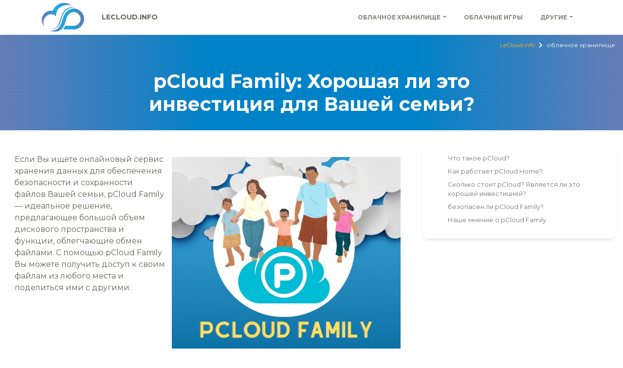

--- FILE ---
content_type: text/html; charset=UTF-8
request_url: https://lecloud.info/ru/%D0%BC%D0%BD%D0%B5%D0%BD%D0%B8%D0%B5-%D0%BE-pcloud-family/
body_size: 36467
content:
<!doctype html>
<html lang="ru-RU">
<head>
<script>
var $language = 'ru';</script>

<!-- Google AdSense -->
<!-- AdSense code is not added -->
<!-- <script async src="https://pagead2.googlesyndication.com/pagead/js/adsbygoogle.js?client=ca-pub-3172960810475363" crossorigin="anonymous"></script> -->

<!-- <script src="https://www.googleoptimize.com/optimize.js?id=OPT-PF7FCK6"></script> -->

	<meta charset="UTF-8">
	<meta name="viewport" content="width=device-width, initial-scale=1">
	<link rel="profile" href="http://gmpg.org/xfn/11">

<!-- For pinterest -->
<meta name="p:domain_verify" content="5b5bcfce6a3303b64aee52341b6bc37e"/>

  <link rel="stylesheet" href="https://stackpath.bootstrapcdn.com/bootstrap/4.3.1/css/bootstrap.min.css" integrity="sha384-ggOyR0iXCbMQv3Xipma34MD+dH/1fQ784/j6cY/iJTQUOhcWr7x9JvoRxT2MZw1T" crossorigin="anonymous">
  <link rel="stylesheet" href="https://use.fontawesome.com/releases/v5.8.2/css/solid.css" integrity="sha384-ioUrHig76ITq4aEJ67dHzTvqjsAP/7IzgwE7lgJcg2r7BRNGYSK0LwSmROzYtgzs" crossorigin="anonymous">
  <link rel="stylesheet" href="https://use.fontawesome.com/releases/v5.8.2/css/fontawesome.css" integrity="sha384-sri+NftO+0hcisDKgr287Y/1LVnInHJ1l+XC7+FOabmTTIK0HnE2ID+xxvJ21c5J" crossorigin="anonymous">
  <link rel="stylesheet" href="https://cdn.rawgit.com/afeld/bootstrap-toc/v1.0.1/dist/bootstrap-toc.min.css"/>

  <link rel='shortcut icon' href='/wp-content/uploads/favicon.ico' type='image/x-icon' />
	<meta name='robots' content='index, follow, max-image-preview:large, max-snippet:-1, max-video-preview:-1' />
<link rel="alternate" href="https://lecloud.info/avis-pcloud-famille/" hreflang="fr" />
<link rel="alternate" href="https://lecloud.info/en/pcloud-family-review/" hreflang="en" />
<link rel="alternate" href="https://lecloud.info/nl/mening-over-pcloud-family/" hreflang="nl" />
<link rel="alternate" href="https://lecloud.info/pt/opiniao-sobre-a-familia-pcloud/" hreflang="pt" />
<link rel="alternate" href="https://lecloud.info/it/opinione-sulla-famiglia-pcloud/" hreflang="it" />
<link rel="alternate" href="https://lecloud.info/es/opinion-sobre-la-familia-pcloud/" hreflang="es" />
<link rel="alternate" href="https://lecloud.info/de/meinung-uber-pcloud-family/" hreflang="de" />
<link rel="alternate" href="https://lecloud.info/ro/opinie-despre-pcloud-family/" hreflang="ro" />
<link rel="alternate" href="https://lecloud.info/ru/%d0%bc%d0%bd%d0%b5%d0%bd%d0%b8%d0%b5-%d0%be-pcloud-family/" hreflang="ru" />
<link rel="alternate" href="https://lecloud.info/zh/%e5%af%b9pcloud%e5%ae%b6%e5%ba%ad%e7%9a%84%e7%9c%8b%e6%b3%95/" hreflang="zh" />
<link rel="alternate" href="https://lecloud.info/bg/%d0%bc%d0%bd%d0%b5%d0%bd%d0%b8%d0%b5-%d0%b7%d0%b0-pcloud-family/" hreflang="bg" />
<link rel="alternate" href="https://lecloud.info/da/udtalelse-om-pcloud-family/" hreflang="da" />
<link rel="alternate" href="https://lecloud.info/el/%ce%b3%ce%bd%cf%8e%ce%bc%ce%b7-%ce%b3%ce%b9%ce%b1-%cf%84%ce%bf-pcloud-family/" hreflang="el" />
<link rel="alternate" href="https://lecloud.info/fi/mielipide-pcloud-family-palvelusta/" hreflang="fi" />
<link rel="alternate" href="https://lecloud.info/hu/velemeny-a-pcloud-family-rol/" hreflang="hu" />
<link rel="alternate" href="https://lecloud.info/ja/pcloud%e3%83%95%e3%82%a1%e3%83%9f%e3%83%aa%e3%83%bc%e3%81%ab%e9%96%a2%e3%81%99%e3%82%8b%e6%84%8f%e8%a6%8b/" hreflang="ja" />
<link rel="alternate" href="https://lecloud.info/pl/opinia-na-temat-pcloud-family/" hreflang="pl" />
<link rel="alternate" href="https://lecloud.info/sv/yttrande-om-pcloud-family/" hreflang="sv" />
<link rel="alternate" href="https://lecloud.info/ar/%d8%aa%d9%82%d9%8a%d9%8a%d9%85-%d8%ad%d9%88%d9%84-pcloud-family/" hreflang="ar" />
<link rel="alternate" href="https://lecloud.info/ko/pcloud-family%ec%97%90-%eb%8c%80%ed%95%9c-%ec%9d%98%ea%b2%ac/" hreflang="ko" />
<link rel="alternate" href="https://lecloud.info/tr/pcloud-family-hakkinda-yorumlar/" hreflang="tr" />
<link rel="alternate" href="https://lecloud.info/hi/pcloud-family-%e0%a4%aa%e0%a4%b0-%e0%a4%b8%e0%a4%ae%e0%a5%80%e0%a4%95%e0%a5%8d%e0%a4%b7%e0%a4%be/" hreflang="hi" />
<link rel="alternate" href="https://lecloud.info/th/%e0%b8%84%e0%b8%a7%e0%b8%b2%e0%b8%a1%e0%b8%84%e0%b8%b4%e0%b8%94%e0%b9%80%e0%b8%ab%e0%b9%87%e0%b8%99%e0%b9%80%e0%b8%81%e0%b8%b5%e0%b9%88%e0%b8%a2%e0%b8%a7%e0%b8%81%e0%b8%b1%e0%b8%9a-pcloud-family/" hreflang="th" />
<script type="text/javascript" id="wpp-js" src="https://lecloud.info/wp-content/plugins/wordpress-popular-posts/assets/js/wpp.min.js?ver=7.1.0" data-sampling="0" data-sampling-rate="100" data-api-url="https://lecloud.info/wp-json/wordpress-popular-posts" data-post-id="7461" data-token="5ce5ee0db9" data-lang="ru" data-debug="0"></script>
<!-- Google tag (gtag.js) Consent Mode dataLayer added by Site Kit -->
<script type="text/javascript" id="google_gtagjs-js-consent-mode-data-layer">
/* <![CDATA[ */
window.dataLayer = window.dataLayer || [];function gtag(){dataLayer.push(arguments);}
gtag('consent', 'default', {"ad_personalization":"denied","ad_storage":"denied","ad_user_data":"denied","analytics_storage":"denied","functionality_storage":"denied","security_storage":"denied","personalization_storage":"denied","region":["AT","BE","BG","CH","CY","CZ","DE","DK","EE","ES","FI","FR","GB","GR","HR","HU","IE","IS","IT","LI","LT","LU","LV","MT","NL","NO","PL","PT","RO","SE","SI","SK"],"wait_for_update":500});
window._googlesitekitConsentCategoryMap = {"statistics":["analytics_storage"],"marketing":["ad_storage","ad_user_data","ad_personalization"],"functional":["functionality_storage","security_storage"],"preferences":["personalization_storage"]};
window._googlesitekitConsents = {"ad_personalization":"denied","ad_storage":"denied","ad_user_data":"denied","analytics_storage":"denied","functionality_storage":"denied","security_storage":"denied","personalization_storage":"denied","region":["AT","BE","BG","CH","CY","CZ","DE","DK","EE","ES","FI","FR","GB","GR","HR","HU","IE","IS","IT","LI","LT","LU","LV","MT","NL","NO","PL","PT","RO","SE","SI","SK"],"wait_for_update":500};
/* ]]> */
</script>
<!-- End Google tag (gtag.js) Consent Mode dataLayer added by Site Kit -->

	<!-- This site is optimized with the Yoast SEO plugin v24.7 - https://yoast.com/wordpress/plugins/seo/ -->
	<title>pCloud Family: Хорошая ли это инвестиция для Вашей семьи? - LeCloud.info</title>
	<link rel="canonical" href="https://lecloud.info/ru/мнение-о-pcloud-family/" />
	<meta property="og:locale" content="ru_RU" />
	<meta property="og:locale:alternate" content="fr_FR" />
	<meta property="og:locale:alternate" content="en_GB" />
	<meta property="og:locale:alternate" content="nl_NL" />
	<meta property="og:locale:alternate" content="pt_PT" />
	<meta property="og:locale:alternate" content="it_IT" />
	<meta property="og:locale:alternate" content="es_ES" />
	<meta property="og:locale:alternate" content="de_DE" />
	<meta property="og:locale:alternate" content="ro_RO" />
	<meta property="og:locale:alternate" content="zh_CN" />
	<meta property="og:locale:alternate" content="bg_BG" />
	<meta property="og:locale:alternate" content="da_DK" />
	<meta property="og:locale:alternate" content="el_GR" />
	<meta property="og:locale:alternate" content="fi_FI" />
	<meta property="og:locale:alternate" content="hu_HU" />
	<meta property="og:locale:alternate" content="ja_JP" />
	<meta property="og:locale:alternate" content="pl_PL" />
	<meta property="og:locale:alternate" content="sv_SE" />
	<meta property="og:locale:alternate" content="ar_AR" />
	<meta property="og:locale:alternate" content="ko_KR" />
	<meta property="og:locale:alternate" content="tr_TR" />
	<meta property="og:locale:alternate" content="hi_IN" />
	<meta property="og:locale:alternate" content="th_TH" />
	<meta property="og:type" content="article" />
	<meta property="og:title" content="pCloud Family: Хорошая ли это инвестиция для Вашей семьи? - LeCloud.info" />
	<meta property="og:description" content="Если Вы ищете онлайновый сервис хранения данных для обеспечения безопасности и сохранности файлов Вашей семьи, pCloud Family &#8212; идеальное решение, предлагающее большой объем дискового пространства и функции, облегчающие обмен файлами. С помощью pCloud Family Вы можете получить доступ к своим файлам из любого места и поделиться ими с другими. pCloud Family &#8212; это идеальное облачное [&hellip;]" />
	<meta property="og:url" content="https://lecloud.info/ru/мнение-о-pcloud-family/" />
	<meta property="og:site_name" content="LeCloud.info" />
	<meta property="article:publisher" content="https://www.facebook.com/LeCloudinfo-105255480853256" />
	<meta property="article:published_time" content="2022-05-24T09:38:28+00:00" />
	<meta property="og:image" content="https://lecloud.info/wp-content/uploads/pCloud-Family.jpg" />
	<meta property="og:image:width" content="940" />
	<meta property="og:image:height" content="788" />
	<meta property="og:image:type" content="image/jpeg" />
	<meta name="author" content="Julien" />
	<meta name="twitter:card" content="summary_large_image" />
	<meta name="twitter:creator" content="@LeCloudInfo" />
	<meta name="twitter:site" content="@LeCloudInfo" />
	<meta name="twitter:label1" content="Написано автором" />
	<meta name="twitter:data1" content="Julien" />
	<meta name="twitter:label2" content="Примерное время для чтения" />
	<meta name="twitter:data2" content="1 минута" />
	<script type="application/ld+json" class="yoast-schema-graph">{"@context":"https://schema.org","@graph":[{"@type":"Article","@id":"https://lecloud.info/ru/%d0%bc%d0%bd%d0%b5%d0%bd%d0%b8%d0%b5-%d0%be-pcloud-family/#article","isPartOf":{"@id":"https://lecloud.info/ru/%d0%bc%d0%bd%d0%b5%d0%bd%d0%b8%d0%b5-%d0%be-pcloud-family/"},"author":{"name":"Julien","@id":"https://lecloud.info/ru/%d1%80%d1%83%d1%81%d1%81%d0%ba%d0%b8%d0%b9/#/schema/person/d121eead139b5078bd5f476cd6727d25"},"headline":"pCloud Family: Хорошая ли это инвестиция для Вашей семьи?","datePublished":"2022-05-24T09:38:28+00:00","mainEntityOfPage":{"@id":"https://lecloud.info/ru/%d0%bc%d0%bd%d0%b5%d0%bd%d0%b8%d0%b5-%d0%be-pcloud-family/"},"wordCount":987,"publisher":{"@id":"https://lecloud.info/ru/%d1%80%d1%83%d1%81%d1%81%d0%ba%d0%b8%d0%b9/#organization"},"image":{"@id":"https://lecloud.info/ru/%d0%bc%d0%bd%d0%b5%d0%bd%d0%b8%d0%b5-%d0%be-pcloud-family/#primaryimage"},"thumbnailUrl":"https://lecloud.info/wp-content/uploads/pCloud-Family.jpg","articleSection":["облачное хранилище"],"inLanguage":"ru-RU"},{"@type":"WebPage","@id":"https://lecloud.info/ru/%d0%bc%d0%bd%d0%b5%d0%bd%d0%b8%d0%b5-%d0%be-pcloud-family/","url":"https://lecloud.info/ru/%d0%bc%d0%bd%d0%b5%d0%bd%d0%b8%d0%b5-%d0%be-pcloud-family/","name":"pCloud Family: Хорошая ли это инвестиция для Вашей семьи? - LeCloud.info","isPartOf":{"@id":"https://lecloud.info/ru/%d1%80%d1%83%d1%81%d1%81%d0%ba%d0%b8%d0%b9/#website"},"primaryImageOfPage":{"@id":"https://lecloud.info/ru/%d0%bc%d0%bd%d0%b5%d0%bd%d0%b8%d0%b5-%d0%be-pcloud-family/#primaryimage"},"image":{"@id":"https://lecloud.info/ru/%d0%bc%d0%bd%d0%b5%d0%bd%d0%b8%d0%b5-%d0%be-pcloud-family/#primaryimage"},"thumbnailUrl":"https://lecloud.info/wp-content/uploads/pCloud-Family.jpg","datePublished":"2022-05-24T09:38:28+00:00","breadcrumb":{"@id":"https://lecloud.info/ru/%d0%bc%d0%bd%d0%b5%d0%bd%d0%b8%d0%b5-%d0%be-pcloud-family/#breadcrumb"},"inLanguage":"ru-RU","potentialAction":[{"@type":"ReadAction","target":["https://lecloud.info/ru/%d0%bc%d0%bd%d0%b5%d0%bd%d0%b8%d0%b5-%d0%be-pcloud-family/"]}]},{"@type":"ImageObject","inLanguage":"ru-RU","@id":"https://lecloud.info/ru/%d0%bc%d0%bd%d0%b5%d0%bd%d0%b8%d0%b5-%d0%be-pcloud-family/#primaryimage","url":"https://lecloud.info/wp-content/uploads/pCloud-Family.jpg","contentUrl":"https://lecloud.info/wp-content/uploads/pCloud-Family.jpg","width":940,"height":788,"caption":"pCloud Family"},{"@type":"BreadcrumbList","@id":"https://lecloud.info/ru/%d0%bc%d0%bd%d0%b5%d0%bd%d0%b8%d0%b5-%d0%be-pcloud-family/#breadcrumb","itemListElement":[{"@type":"ListItem","position":1,"name":"Accueil","item":"https://lecloud.info/ru/%d1%80%d1%83%d1%81%d1%81%d0%ba%d0%b8%d0%b9/"},{"@type":"ListItem","position":2,"name":"pCloud Family: Хорошая ли это инвестиция для Вашей семьи?"}]},{"@type":"WebSite","@id":"https://lecloud.info/ru/%d1%80%d1%83%d1%81%d1%81%d0%ba%d0%b8%d0%b9/#website","url":"https://lecloud.info/ru/%d1%80%d1%83%d1%81%d1%81%d0%ba%d0%b8%d0%b9/","name":"LeCloud.info","description":"","publisher":{"@id":"https://lecloud.info/ru/%d1%80%d1%83%d1%81%d1%81%d0%ba%d0%b8%d0%b9/#organization"},"potentialAction":[{"@type":"SearchAction","target":{"@type":"EntryPoint","urlTemplate":"https://lecloud.info/ru/%d1%80%d1%83%d1%81%d1%81%d0%ba%d0%b8%d0%b9/?s={search_term_string}"},"query-input":{"@type":"PropertyValueSpecification","valueRequired":true,"valueName":"search_term_string"}}],"inLanguage":"ru-RU"},{"@type":"Organization","@id":"https://lecloud.info/ru/%d1%80%d1%83%d1%81%d1%81%d0%ba%d0%b8%d0%b9/#organization","name":"LeCloud.info","url":"https://lecloud.info/ru/%d1%80%d1%83%d1%81%d1%81%d0%ba%d0%b8%d0%b9/","logo":{"@type":"ImageObject","inLanguage":"ru-RU","@id":"https://lecloud.info/ru/%d1%80%d1%83%d1%81%d1%81%d0%ba%d0%b8%d0%b9/#/schema/logo/image/","url":"https://lecloud.info/wp-content/uploads/lecloud_logo-250.png","contentUrl":"https://lecloud.info/wp-content/uploads/lecloud_logo-250.png","width":250,"height":168,"caption":"LeCloud.info"},"image":{"@id":"https://lecloud.info/ru/%d1%80%d1%83%d1%81%d1%81%d0%ba%d0%b8%d0%b9/#/schema/logo/image/"},"sameAs":["https://www.facebook.com/LeCloudinfo-105255480853256","https://x.com/LeCloudInfo","https://www.pinterest.fr/lecloudinfo/"]},{"@type":"Person","@id":"https://lecloud.info/ru/%d1%80%d1%83%d1%81%d1%81%d0%ba%d0%b8%d0%b9/#/schema/person/d121eead139b5078bd5f476cd6727d25","name":"Julien","image":{"@type":"ImageObject","inLanguage":"ru-RU","@id":"https://lecloud.info/ru/%d1%80%d1%83%d1%81%d1%81%d0%ba%d0%b8%d0%b9/#/schema/person/image/","url":"https://secure.gravatar.com/avatar/39d9d0655f2e83d8c6f0d4c897840ecd41c7e4de954bb570bf6a576db09a77fd?s=96&d=mm&r=g","contentUrl":"https://secure.gravatar.com/avatar/39d9d0655f2e83d8c6f0d4c897840ecd41c7e4de954bb570bf6a576db09a77fd?s=96&d=mm&r=g","caption":"Julien"}}]}</script>
	<!-- / Yoast SEO plugin. -->


<link rel='dns-prefetch' href='//www.googletagmanager.com' />
<link rel='dns-prefetch' href='//fonts.googleapis.com' />
<link href='https://fonts.gstatic.com' crossorigin rel='preconnect' />
<link rel="alternate" title="oEmbed (JSON)" type="application/json+oembed" href="https://lecloud.info/wp-json/oembed/1.0/embed?url=https%3A%2F%2Flecloud.info%2Fru%2F%25d0%25bc%25d0%25bd%25d0%25b5%25d0%25bd%25d0%25b8%25d0%25b5-%25d0%25be-pcloud-family%2F" />
<link rel="alternate" title="oEmbed (XML)" type="text/xml+oembed" href="https://lecloud.info/wp-json/oembed/1.0/embed?url=https%3A%2F%2Flecloud.info%2Fru%2F%25d0%25bc%25d0%25bd%25d0%25b5%25d0%25bd%25d0%25b8%25d0%25b5-%25d0%25be-pcloud-family%2F&#038;format=xml" />
<style id='wp-img-auto-sizes-contain-inline-css' type='text/css'>
img:is([sizes=auto i],[sizes^="auto," i]){contain-intrinsic-size:3000px 1500px}
/*# sourceURL=wp-img-auto-sizes-contain-inline-css */
</style>
<style id='wp-emoji-styles-inline-css' type='text/css'>

	img.wp-smiley, img.emoji {
		display: inline !important;
		border: none !important;
		box-shadow: none !important;
		height: 1em !important;
		width: 1em !important;
		margin: 0 0.07em !important;
		vertical-align: -0.1em !important;
		background: none !important;
		padding: 0 !important;
	}
/*# sourceURL=wp-emoji-styles-inline-css */
</style>
<style id='wp-block-library-inline-css' type='text/css'>
:root{--wp-block-synced-color:#7a00df;--wp-block-synced-color--rgb:122,0,223;--wp-bound-block-color:var(--wp-block-synced-color);--wp-editor-canvas-background:#ddd;--wp-admin-theme-color:#007cba;--wp-admin-theme-color--rgb:0,124,186;--wp-admin-theme-color-darker-10:#006ba1;--wp-admin-theme-color-darker-10--rgb:0,107,160.5;--wp-admin-theme-color-darker-20:#005a87;--wp-admin-theme-color-darker-20--rgb:0,90,135;--wp-admin-border-width-focus:2px}@media (min-resolution:192dpi){:root{--wp-admin-border-width-focus:1.5px}}.wp-element-button{cursor:pointer}:root .has-very-light-gray-background-color{background-color:#eee}:root .has-very-dark-gray-background-color{background-color:#313131}:root .has-very-light-gray-color{color:#eee}:root .has-very-dark-gray-color{color:#313131}:root .has-vivid-green-cyan-to-vivid-cyan-blue-gradient-background{background:linear-gradient(135deg,#00d084,#0693e3)}:root .has-purple-crush-gradient-background{background:linear-gradient(135deg,#34e2e4,#4721fb 50%,#ab1dfe)}:root .has-hazy-dawn-gradient-background{background:linear-gradient(135deg,#faaca8,#dad0ec)}:root .has-subdued-olive-gradient-background{background:linear-gradient(135deg,#fafae1,#67a671)}:root .has-atomic-cream-gradient-background{background:linear-gradient(135deg,#fdd79a,#004a59)}:root .has-nightshade-gradient-background{background:linear-gradient(135deg,#330968,#31cdcf)}:root .has-midnight-gradient-background{background:linear-gradient(135deg,#020381,#2874fc)}:root{--wp--preset--font-size--normal:16px;--wp--preset--font-size--huge:42px}.has-regular-font-size{font-size:1em}.has-larger-font-size{font-size:2.625em}.has-normal-font-size{font-size:var(--wp--preset--font-size--normal)}.has-huge-font-size{font-size:var(--wp--preset--font-size--huge)}.has-text-align-center{text-align:center}.has-text-align-left{text-align:left}.has-text-align-right{text-align:right}.has-fit-text{white-space:nowrap!important}#end-resizable-editor-section{display:none}.aligncenter{clear:both}.items-justified-left{justify-content:flex-start}.items-justified-center{justify-content:center}.items-justified-right{justify-content:flex-end}.items-justified-space-between{justify-content:space-between}.screen-reader-text{border:0;clip-path:inset(50%);height:1px;margin:-1px;overflow:hidden;padding:0;position:absolute;width:1px;word-wrap:normal!important}.screen-reader-text:focus{background-color:#ddd;clip-path:none;color:#444;display:block;font-size:1em;height:auto;left:5px;line-height:normal;padding:15px 23px 14px;text-decoration:none;top:5px;width:auto;z-index:100000}html :where(.has-border-color){border-style:solid}html :where([style*=border-top-color]){border-top-style:solid}html :where([style*=border-right-color]){border-right-style:solid}html :where([style*=border-bottom-color]){border-bottom-style:solid}html :where([style*=border-left-color]){border-left-style:solid}html :where([style*=border-width]){border-style:solid}html :where([style*=border-top-width]){border-top-style:solid}html :where([style*=border-right-width]){border-right-style:solid}html :where([style*=border-bottom-width]){border-bottom-style:solid}html :where([style*=border-left-width]){border-left-style:solid}html :where(img[class*=wp-image-]){height:auto;max-width:100%}:where(figure){margin:0 0 1em}html :where(.is-position-sticky){--wp-admin--admin-bar--position-offset:var(--wp-admin--admin-bar--height,0px)}@media screen and (max-width:600px){html :where(.is-position-sticky){--wp-admin--admin-bar--position-offset:0px}}

/*# sourceURL=wp-block-library-inline-css */
</style><style id='wp-block-image-inline-css' type='text/css'>
.wp-block-image>a,.wp-block-image>figure>a{display:inline-block}.wp-block-image img{box-sizing:border-box;height:auto;max-width:100%;vertical-align:bottom}@media not (prefers-reduced-motion){.wp-block-image img.hide{visibility:hidden}.wp-block-image img.show{animation:show-content-image .4s}}.wp-block-image[style*=border-radius] img,.wp-block-image[style*=border-radius]>a{border-radius:inherit}.wp-block-image.has-custom-border img{box-sizing:border-box}.wp-block-image.aligncenter{text-align:center}.wp-block-image.alignfull>a,.wp-block-image.alignwide>a{width:100%}.wp-block-image.alignfull img,.wp-block-image.alignwide img{height:auto;width:100%}.wp-block-image .aligncenter,.wp-block-image .alignleft,.wp-block-image .alignright,.wp-block-image.aligncenter,.wp-block-image.alignleft,.wp-block-image.alignright{display:table}.wp-block-image .aligncenter>figcaption,.wp-block-image .alignleft>figcaption,.wp-block-image .alignright>figcaption,.wp-block-image.aligncenter>figcaption,.wp-block-image.alignleft>figcaption,.wp-block-image.alignright>figcaption{caption-side:bottom;display:table-caption}.wp-block-image .alignleft{float:left;margin:.5em 1em .5em 0}.wp-block-image .alignright{float:right;margin:.5em 0 .5em 1em}.wp-block-image .aligncenter{margin-left:auto;margin-right:auto}.wp-block-image :where(figcaption){margin-bottom:1em;margin-top:.5em}.wp-block-image.is-style-circle-mask img{border-radius:9999px}@supports ((-webkit-mask-image:none) or (mask-image:none)) or (-webkit-mask-image:none){.wp-block-image.is-style-circle-mask img{border-radius:0;-webkit-mask-image:url('data:image/svg+xml;utf8,<svg viewBox="0 0 100 100" xmlns="http://www.w3.org/2000/svg"><circle cx="50" cy="50" r="50"/></svg>');mask-image:url('data:image/svg+xml;utf8,<svg viewBox="0 0 100 100" xmlns="http://www.w3.org/2000/svg"><circle cx="50" cy="50" r="50"/></svg>');mask-mode:alpha;-webkit-mask-position:center;mask-position:center;-webkit-mask-repeat:no-repeat;mask-repeat:no-repeat;-webkit-mask-size:contain;mask-size:contain}}:root :where(.wp-block-image.is-style-rounded img,.wp-block-image .is-style-rounded img){border-radius:9999px}.wp-block-image figure{margin:0}.wp-lightbox-container{display:flex;flex-direction:column;position:relative}.wp-lightbox-container img{cursor:zoom-in}.wp-lightbox-container img:hover+button{opacity:1}.wp-lightbox-container button{align-items:center;backdrop-filter:blur(16px) saturate(180%);background-color:#5a5a5a40;border:none;border-radius:4px;cursor:zoom-in;display:flex;height:20px;justify-content:center;opacity:0;padding:0;position:absolute;right:16px;text-align:center;top:16px;width:20px;z-index:100}@media not (prefers-reduced-motion){.wp-lightbox-container button{transition:opacity .2s ease}}.wp-lightbox-container button:focus-visible{outline:3px auto #5a5a5a40;outline:3px auto -webkit-focus-ring-color;outline-offset:3px}.wp-lightbox-container button:hover{cursor:pointer;opacity:1}.wp-lightbox-container button:focus{opacity:1}.wp-lightbox-container button:focus,.wp-lightbox-container button:hover,.wp-lightbox-container button:not(:hover):not(:active):not(.has-background){background-color:#5a5a5a40;border:none}.wp-lightbox-overlay{box-sizing:border-box;cursor:zoom-out;height:100vh;left:0;overflow:hidden;position:fixed;top:0;visibility:hidden;width:100%;z-index:100000}.wp-lightbox-overlay .close-button{align-items:center;cursor:pointer;display:flex;justify-content:center;min-height:40px;min-width:40px;padding:0;position:absolute;right:calc(env(safe-area-inset-right) + 16px);top:calc(env(safe-area-inset-top) + 16px);z-index:5000000}.wp-lightbox-overlay .close-button:focus,.wp-lightbox-overlay .close-button:hover,.wp-lightbox-overlay .close-button:not(:hover):not(:active):not(.has-background){background:none;border:none}.wp-lightbox-overlay .lightbox-image-container{height:var(--wp--lightbox-container-height);left:50%;overflow:hidden;position:absolute;top:50%;transform:translate(-50%,-50%);transform-origin:top left;width:var(--wp--lightbox-container-width);z-index:9999999999}.wp-lightbox-overlay .wp-block-image{align-items:center;box-sizing:border-box;display:flex;height:100%;justify-content:center;margin:0;position:relative;transform-origin:0 0;width:100%;z-index:3000000}.wp-lightbox-overlay .wp-block-image img{height:var(--wp--lightbox-image-height);min-height:var(--wp--lightbox-image-height);min-width:var(--wp--lightbox-image-width);width:var(--wp--lightbox-image-width)}.wp-lightbox-overlay .wp-block-image figcaption{display:none}.wp-lightbox-overlay button{background:none;border:none}.wp-lightbox-overlay .scrim{background-color:#fff;height:100%;opacity:.9;position:absolute;width:100%;z-index:2000000}.wp-lightbox-overlay.active{visibility:visible}@media not (prefers-reduced-motion){.wp-lightbox-overlay.active{animation:turn-on-visibility .25s both}.wp-lightbox-overlay.active img{animation:turn-on-visibility .35s both}.wp-lightbox-overlay.show-closing-animation:not(.active){animation:turn-off-visibility .35s both}.wp-lightbox-overlay.show-closing-animation:not(.active) img{animation:turn-off-visibility .25s both}.wp-lightbox-overlay.zoom.active{animation:none;opacity:1;visibility:visible}.wp-lightbox-overlay.zoom.active .lightbox-image-container{animation:lightbox-zoom-in .4s}.wp-lightbox-overlay.zoom.active .lightbox-image-container img{animation:none}.wp-lightbox-overlay.zoom.active .scrim{animation:turn-on-visibility .4s forwards}.wp-lightbox-overlay.zoom.show-closing-animation:not(.active){animation:none}.wp-lightbox-overlay.zoom.show-closing-animation:not(.active) .lightbox-image-container{animation:lightbox-zoom-out .4s}.wp-lightbox-overlay.zoom.show-closing-animation:not(.active) .lightbox-image-container img{animation:none}.wp-lightbox-overlay.zoom.show-closing-animation:not(.active) .scrim{animation:turn-off-visibility .4s forwards}}@keyframes show-content-image{0%{visibility:hidden}99%{visibility:hidden}to{visibility:visible}}@keyframes turn-on-visibility{0%{opacity:0}to{opacity:1}}@keyframes turn-off-visibility{0%{opacity:1;visibility:visible}99%{opacity:0;visibility:visible}to{opacity:0;visibility:hidden}}@keyframes lightbox-zoom-in{0%{transform:translate(calc((-100vw + var(--wp--lightbox-scrollbar-width))/2 + var(--wp--lightbox-initial-left-position)),calc(-50vh + var(--wp--lightbox-initial-top-position))) scale(var(--wp--lightbox-scale))}to{transform:translate(-50%,-50%) scale(1)}}@keyframes lightbox-zoom-out{0%{transform:translate(-50%,-50%) scale(1);visibility:visible}99%{visibility:visible}to{transform:translate(calc((-100vw + var(--wp--lightbox-scrollbar-width))/2 + var(--wp--lightbox-initial-left-position)),calc(-50vh + var(--wp--lightbox-initial-top-position))) scale(var(--wp--lightbox-scale));visibility:hidden}}
/*# sourceURL=https://lecloud.info/wp-includes/blocks/image/style.min.css */
</style>
<style id='global-styles-inline-css' type='text/css'>
:root{--wp--preset--aspect-ratio--square: 1;--wp--preset--aspect-ratio--4-3: 4/3;--wp--preset--aspect-ratio--3-4: 3/4;--wp--preset--aspect-ratio--3-2: 3/2;--wp--preset--aspect-ratio--2-3: 2/3;--wp--preset--aspect-ratio--16-9: 16/9;--wp--preset--aspect-ratio--9-16: 9/16;--wp--preset--color--black: #000000;--wp--preset--color--cyan-bluish-gray: #abb8c3;--wp--preset--color--white: #ffffff;--wp--preset--color--pale-pink: #f78da7;--wp--preset--color--vivid-red: #cf2e2e;--wp--preset--color--luminous-vivid-orange: #ff6900;--wp--preset--color--luminous-vivid-amber: #fcb900;--wp--preset--color--light-green-cyan: #7bdcb5;--wp--preset--color--vivid-green-cyan: #00d084;--wp--preset--color--pale-cyan-blue: #8ed1fc;--wp--preset--color--vivid-cyan-blue: #0693e3;--wp--preset--color--vivid-purple: #9b51e0;--wp--preset--gradient--vivid-cyan-blue-to-vivid-purple: linear-gradient(135deg,rgb(6,147,227) 0%,rgb(155,81,224) 100%);--wp--preset--gradient--light-green-cyan-to-vivid-green-cyan: linear-gradient(135deg,rgb(122,220,180) 0%,rgb(0,208,130) 100%);--wp--preset--gradient--luminous-vivid-amber-to-luminous-vivid-orange: linear-gradient(135deg,rgb(252,185,0) 0%,rgb(255,105,0) 100%);--wp--preset--gradient--luminous-vivid-orange-to-vivid-red: linear-gradient(135deg,rgb(255,105,0) 0%,rgb(207,46,46) 100%);--wp--preset--gradient--very-light-gray-to-cyan-bluish-gray: linear-gradient(135deg,rgb(238,238,238) 0%,rgb(169,184,195) 100%);--wp--preset--gradient--cool-to-warm-spectrum: linear-gradient(135deg,rgb(74,234,220) 0%,rgb(151,120,209) 20%,rgb(207,42,186) 40%,rgb(238,44,130) 60%,rgb(251,105,98) 80%,rgb(254,248,76) 100%);--wp--preset--gradient--blush-light-purple: linear-gradient(135deg,rgb(255,206,236) 0%,rgb(152,150,240) 100%);--wp--preset--gradient--blush-bordeaux: linear-gradient(135deg,rgb(254,205,165) 0%,rgb(254,45,45) 50%,rgb(107,0,62) 100%);--wp--preset--gradient--luminous-dusk: linear-gradient(135deg,rgb(255,203,112) 0%,rgb(199,81,192) 50%,rgb(65,88,208) 100%);--wp--preset--gradient--pale-ocean: linear-gradient(135deg,rgb(255,245,203) 0%,rgb(182,227,212) 50%,rgb(51,167,181) 100%);--wp--preset--gradient--electric-grass: linear-gradient(135deg,rgb(202,248,128) 0%,rgb(113,206,126) 100%);--wp--preset--gradient--midnight: linear-gradient(135deg,rgb(2,3,129) 0%,rgb(40,116,252) 100%);--wp--preset--font-size--small: 13px;--wp--preset--font-size--medium: 20px;--wp--preset--font-size--large: 36px;--wp--preset--font-size--x-large: 42px;--wp--preset--spacing--20: 0.44rem;--wp--preset--spacing--30: 0.67rem;--wp--preset--spacing--40: 1rem;--wp--preset--spacing--50: 1.5rem;--wp--preset--spacing--60: 2.25rem;--wp--preset--spacing--70: 3.38rem;--wp--preset--spacing--80: 5.06rem;--wp--preset--shadow--natural: 6px 6px 9px rgba(0, 0, 0, 0.2);--wp--preset--shadow--deep: 12px 12px 50px rgba(0, 0, 0, 0.4);--wp--preset--shadow--sharp: 6px 6px 0px rgba(0, 0, 0, 0.2);--wp--preset--shadow--outlined: 6px 6px 0px -3px rgb(255, 255, 255), 6px 6px rgb(0, 0, 0);--wp--preset--shadow--crisp: 6px 6px 0px rgb(0, 0, 0);}:where(.is-layout-flex){gap: 0.5em;}:where(.is-layout-grid){gap: 0.5em;}body .is-layout-flex{display: flex;}.is-layout-flex{flex-wrap: wrap;align-items: center;}.is-layout-flex > :is(*, div){margin: 0;}body .is-layout-grid{display: grid;}.is-layout-grid > :is(*, div){margin: 0;}:where(.wp-block-columns.is-layout-flex){gap: 2em;}:where(.wp-block-columns.is-layout-grid){gap: 2em;}:where(.wp-block-post-template.is-layout-flex){gap: 1.25em;}:where(.wp-block-post-template.is-layout-grid){gap: 1.25em;}.has-black-color{color: var(--wp--preset--color--black) !important;}.has-cyan-bluish-gray-color{color: var(--wp--preset--color--cyan-bluish-gray) !important;}.has-white-color{color: var(--wp--preset--color--white) !important;}.has-pale-pink-color{color: var(--wp--preset--color--pale-pink) !important;}.has-vivid-red-color{color: var(--wp--preset--color--vivid-red) !important;}.has-luminous-vivid-orange-color{color: var(--wp--preset--color--luminous-vivid-orange) !important;}.has-luminous-vivid-amber-color{color: var(--wp--preset--color--luminous-vivid-amber) !important;}.has-light-green-cyan-color{color: var(--wp--preset--color--light-green-cyan) !important;}.has-vivid-green-cyan-color{color: var(--wp--preset--color--vivid-green-cyan) !important;}.has-pale-cyan-blue-color{color: var(--wp--preset--color--pale-cyan-blue) !important;}.has-vivid-cyan-blue-color{color: var(--wp--preset--color--vivid-cyan-blue) !important;}.has-vivid-purple-color{color: var(--wp--preset--color--vivid-purple) !important;}.has-black-background-color{background-color: var(--wp--preset--color--black) !important;}.has-cyan-bluish-gray-background-color{background-color: var(--wp--preset--color--cyan-bluish-gray) !important;}.has-white-background-color{background-color: var(--wp--preset--color--white) !important;}.has-pale-pink-background-color{background-color: var(--wp--preset--color--pale-pink) !important;}.has-vivid-red-background-color{background-color: var(--wp--preset--color--vivid-red) !important;}.has-luminous-vivid-orange-background-color{background-color: var(--wp--preset--color--luminous-vivid-orange) !important;}.has-luminous-vivid-amber-background-color{background-color: var(--wp--preset--color--luminous-vivid-amber) !important;}.has-light-green-cyan-background-color{background-color: var(--wp--preset--color--light-green-cyan) !important;}.has-vivid-green-cyan-background-color{background-color: var(--wp--preset--color--vivid-green-cyan) !important;}.has-pale-cyan-blue-background-color{background-color: var(--wp--preset--color--pale-cyan-blue) !important;}.has-vivid-cyan-blue-background-color{background-color: var(--wp--preset--color--vivid-cyan-blue) !important;}.has-vivid-purple-background-color{background-color: var(--wp--preset--color--vivid-purple) !important;}.has-black-border-color{border-color: var(--wp--preset--color--black) !important;}.has-cyan-bluish-gray-border-color{border-color: var(--wp--preset--color--cyan-bluish-gray) !important;}.has-white-border-color{border-color: var(--wp--preset--color--white) !important;}.has-pale-pink-border-color{border-color: var(--wp--preset--color--pale-pink) !important;}.has-vivid-red-border-color{border-color: var(--wp--preset--color--vivid-red) !important;}.has-luminous-vivid-orange-border-color{border-color: var(--wp--preset--color--luminous-vivid-orange) !important;}.has-luminous-vivid-amber-border-color{border-color: var(--wp--preset--color--luminous-vivid-amber) !important;}.has-light-green-cyan-border-color{border-color: var(--wp--preset--color--light-green-cyan) !important;}.has-vivid-green-cyan-border-color{border-color: var(--wp--preset--color--vivid-green-cyan) !important;}.has-pale-cyan-blue-border-color{border-color: var(--wp--preset--color--pale-cyan-blue) !important;}.has-vivid-cyan-blue-border-color{border-color: var(--wp--preset--color--vivid-cyan-blue) !important;}.has-vivid-purple-border-color{border-color: var(--wp--preset--color--vivid-purple) !important;}.has-vivid-cyan-blue-to-vivid-purple-gradient-background{background: var(--wp--preset--gradient--vivid-cyan-blue-to-vivid-purple) !important;}.has-light-green-cyan-to-vivid-green-cyan-gradient-background{background: var(--wp--preset--gradient--light-green-cyan-to-vivid-green-cyan) !important;}.has-luminous-vivid-amber-to-luminous-vivid-orange-gradient-background{background: var(--wp--preset--gradient--luminous-vivid-amber-to-luminous-vivid-orange) !important;}.has-luminous-vivid-orange-to-vivid-red-gradient-background{background: var(--wp--preset--gradient--luminous-vivid-orange-to-vivid-red) !important;}.has-very-light-gray-to-cyan-bluish-gray-gradient-background{background: var(--wp--preset--gradient--very-light-gray-to-cyan-bluish-gray) !important;}.has-cool-to-warm-spectrum-gradient-background{background: var(--wp--preset--gradient--cool-to-warm-spectrum) !important;}.has-blush-light-purple-gradient-background{background: var(--wp--preset--gradient--blush-light-purple) !important;}.has-blush-bordeaux-gradient-background{background: var(--wp--preset--gradient--blush-bordeaux) !important;}.has-luminous-dusk-gradient-background{background: var(--wp--preset--gradient--luminous-dusk) !important;}.has-pale-ocean-gradient-background{background: var(--wp--preset--gradient--pale-ocean) !important;}.has-electric-grass-gradient-background{background: var(--wp--preset--gradient--electric-grass) !important;}.has-midnight-gradient-background{background: var(--wp--preset--gradient--midnight) !important;}.has-small-font-size{font-size: var(--wp--preset--font-size--small) !important;}.has-medium-font-size{font-size: var(--wp--preset--font-size--medium) !important;}.has-large-font-size{font-size: var(--wp--preset--font-size--large) !important;}.has-x-large-font-size{font-size: var(--wp--preset--font-size--x-large) !important;}
/*# sourceURL=global-styles-inline-css */
</style>

<style id='classic-theme-styles-inline-css' type='text/css'>
/*! This file is auto-generated */
.wp-block-button__link{color:#fff;background-color:#32373c;border-radius:9999px;box-shadow:none;text-decoration:none;padding:calc(.667em + 2px) calc(1.333em + 2px);font-size:1.125em}.wp-block-file__button{background:#32373c;color:#fff;text-decoration:none}
/*# sourceURL=/wp-includes/css/classic-themes.min.css */
</style>
<style id='wpxpo-global-style-inline-css' type='text/css'>
:root {
			--preset-color1: #037fff;
			--preset-color2: #026fe0;
			--preset-color3: #071323;
			--preset-color4: #132133;
			--preset-color5: #34495e;
			--preset-color6: #787676;
			--preset-color7: #f0f2f3;
			--preset-color8: #f8f9fa;
			--preset-color9: #ffffff;
		}{}
/*# sourceURL=wpxpo-global-style-inline-css */
</style>
<style id='ultp-preset-colors-style-inline-css' type='text/css'>
:root { --postx_preset_Base_1_color: #f4f4ff; --postx_preset_Base_2_color: #dddff8; --postx_preset_Base_3_color: #B4B4D6; --postx_preset_Primary_color: #3323f0; --postx_preset_Secondary_color: #4a5fff; --postx_preset_Tertiary_color: #FFFFFF; --postx_preset_Contrast_3_color: #545472; --postx_preset_Contrast_2_color: #262657; --postx_preset_Contrast_1_color: #10102e; --postx_preset_Over_Primary_color: #ffffff;  }
/*# sourceURL=ultp-preset-colors-style-inline-css */
</style>
<style id='ultp-preset-gradient-style-inline-css' type='text/css'>
:root { --postx_preset_Primary_to_Secondary_to_Right_gradient: linear-gradient(90deg, var(--postx_preset_Primary_color) 0%, var(--postx_preset_Secondary_color) 100%); --postx_preset_Primary_to_Secondary_to_Bottom_gradient: linear-gradient(180deg, var(--postx_preset_Primary_color) 0%, var(--postx_preset_Secondary_color) 100%); --postx_preset_Secondary_to_Primary_to_Right_gradient: linear-gradient(90deg, var(--postx_preset_Secondary_color) 0%, var(--postx_preset_Primary_color) 100%); --postx_preset_Secondary_to_Primary_to_Bottom_gradient: linear-gradient(180deg, var(--postx_preset_Secondary_color) 0%, var(--postx_preset_Primary_color) 100%); --postx_preset_Cold_Evening_gradient: linear-gradient(0deg, rgb(12, 52, 131) 0%, rgb(162, 182, 223) 100%, rgb(107, 140, 206) 100%, rgb(162, 182, 223) 100%); --postx_preset_Purple_Division_gradient: linear-gradient(0deg, rgb(112, 40, 228) 0%, rgb(229, 178, 202) 100%); --postx_preset_Over_Sun_gradient: linear-gradient(60deg, rgb(171, 236, 214) 0%, rgb(251, 237, 150) 100%); --postx_preset_Morning_Salad_gradient: linear-gradient(-255deg, rgb(183, 248, 219) 0%, rgb(80, 167, 194) 100%); --postx_preset_Fabled_Sunset_gradient: linear-gradient(-270deg, rgb(35, 21, 87) 0%, rgb(68, 16, 122) 29%, rgb(255, 19, 97) 67%, rgb(255, 248, 0) 100%);  }
/*# sourceURL=ultp-preset-gradient-style-inline-css */
</style>
<style id='ultp-preset-typo-style-inline-css' type='text/css'>
@import url('https://fonts.googleapis.com/css?family=Roboto:100,100i,300,300i,400,400i,500,500i,700,700i,900,900i'); :root { --postx_preset_Heading_typo_font_family: Roboto; --postx_preset_Heading_typo_font_family_type: sans-serif; --postx_preset_Heading_typo_font_weight: 600; --postx_preset_Heading_typo_text_transform: capitalize; --postx_preset_Body_and_Others_typo_font_family: Roboto; --postx_preset_Body_and_Others_typo_font_family_type: sans-serif; --postx_preset_Body_and_Others_typo_font_weight: 400; --postx_preset_Body_and_Others_typo_text_transform: lowercase; --postx_preset_body_typo_font_size_lg: 16px; --postx_preset_paragraph_1_typo_font_size_lg: 12px; --postx_preset_paragraph_2_typo_font_size_lg: 12px; --postx_preset_paragraph_3_typo_font_size_lg: 12px; --postx_preset_heading_h1_typo_font_size_lg: 42px; --postx_preset_heading_h2_typo_font_size_lg: 36px; --postx_preset_heading_h3_typo_font_size_lg: 30px; --postx_preset_heading_h4_typo_font_size_lg: 24px; --postx_preset_heading_h5_typo_font_size_lg: 20px; --postx_preset_heading_h6_typo_font_size_lg: 16px; }
/*# sourceURL=ultp-preset-typo-style-inline-css */
</style>
<link rel='stylesheet' id='cmplz-general-css' href='https://lecloud.info/wp-content/plugins/complianz-gdpr-premium/assets/css/cookieblocker.min.css?ver=1741985600' type='text/css' media='all' />
<link rel='stylesheet' id='crp-style-rounded-thumbs-css' href='https://lecloud.info/wp-content/plugins/contextual-related-posts/css/rounded-thumbs.min.css?ver=3.6.2' type='text/css' media='all' />
<style id='crp-style-rounded-thumbs-inline-css' type='text/css'>

			.crp_related.crp-rounded-thumbs a {
				width: 300px;
                height: 300px;
				text-decoration: none;
			}
			.crp_related.crp-rounded-thumbs img {
				max-width: 300px;
				margin: auto;
			}
			.crp_related.crp-rounded-thumbs .crp_title {
				width: 100%;
			}
			
/*# sourceURL=crp-style-rounded-thumbs-inline-css */
</style>
<link rel='stylesheet' id='wordpress-popular-posts-css-css' href='https://lecloud.info/wp-content/plugins/wordpress-popular-posts/assets/css/wpp.css?ver=7.1.0' type='text/css' media='all' />
<link rel='stylesheet' id='font-css' href='https://fonts.googleapis.com/css?family=Montserrat%3A400%2C700%2C200&#038;ver=6.9' type='text/css' media='all' />
<link rel='stylesheet' id='paper-kit-css' href='https://lecloud.info/wp-content/themes/app/paper-kit/assets/css/paper-kit.css?ver=6.9' type='text/css' media='all' />
<link rel='stylesheet' id='parent-style-css' href='https://lecloud.info/wp-content/themes/wp-bootstrap-4/style.css?ver=6.9' type='text/css' media='all' />
<style id='akismet-widget-style-inline-css' type='text/css'>

			.a-stats {
				--akismet-color-mid-green: #357b49;
				--akismet-color-white: #fff;
				--akismet-color-light-grey: #f6f7f7;

				max-width: 350px;
				width: auto;
			}

			.a-stats * {
				all: unset;
				box-sizing: border-box;
			}

			.a-stats strong {
				font-weight: 600;
			}

			.a-stats a.a-stats__link,
			.a-stats a.a-stats__link:visited,
			.a-stats a.a-stats__link:active {
				background: var(--akismet-color-mid-green);
				border: none;
				box-shadow: none;
				border-radius: 8px;
				color: var(--akismet-color-white);
				cursor: pointer;
				display: block;
				font-family: -apple-system, BlinkMacSystemFont, 'Segoe UI', 'Roboto', 'Oxygen-Sans', 'Ubuntu', 'Cantarell', 'Helvetica Neue', sans-serif;
				font-weight: 500;
				padding: 12px;
				text-align: center;
				text-decoration: none;
				transition: all 0.2s ease;
			}

			/* Extra specificity to deal with TwentyTwentyOne focus style */
			.widget .a-stats a.a-stats__link:focus {
				background: var(--akismet-color-mid-green);
				color: var(--akismet-color-white);
				text-decoration: none;
			}

			.a-stats a.a-stats__link:hover {
				filter: brightness(110%);
				box-shadow: 0 4px 12px rgba(0, 0, 0, 0.06), 0 0 2px rgba(0, 0, 0, 0.16);
			}

			.a-stats .count {
				color: var(--akismet-color-white);
				display: block;
				font-size: 1.5em;
				line-height: 1.4;
				padding: 0 13px;
				white-space: nowrap;
			}
		
/*# sourceURL=akismet-widget-style-inline-css */
</style>
<link rel='stylesheet' id='app_no-kirki-css' href='https://lecloud.info/wp-content/themes/app/style.css' type='text/css' media='all' />
<style id='app_no-kirki-inline-css' type='text/css'>
.custom-logo{height:60px;width:auto;}.navbar.bg-dark{background-color:#343a40 !important;}a,.btn-outline-primary,.content-area .sp-the-post .entry-header .entry-title a:hover,.btn-link{color:#007bff;}.btn-primary,input[type="button"],input[type="reset"],input[type="submit"],.sp-services-section .sp-single-service .sp-service-icon,.button.add_to_cart_button,.wc-proceed-to-checkout .checkout-button.button,.price_slider_amount button[type="submit"]{background-color:#007bff;}.btn-primary,input[type="button"],input[type="reset"],input[type="submit"],.btn-outline-primary,.button.add_to_cart_button,.wc-proceed-to-checkout .checkout-button.button,.price_slider_amount button[type="submit"]{border-color:#007bff;}.btn-outline-primary:hover{background-color:#007bff;border-color:#007bff;}.entry-title a:hover{color:#007bff !important;}.btn-primary:focus,.btn-outline-primary:focus{box-shadow:0 0 0 0.1rem #007bff !important;}.shop_table.shop_table_responsive.woocommerce-cart-form__contents button[type="submit"],.form-row.place-order button[type="submit"],.single-product .summary.entry-summary button[type="submit"]{background-color:0 0 0 0.1rem #007bff !important;border-color:0 0 0 0.1rem #007bff !important;}a:hover,a:active,a:focus,.btn-link:hover,.entry-meta a:hover,.comments-link a:hover,.edit-link a:hover{color:#0069d9;}.btn-primary:hover,.btn-primary:active,.btn-primary:focus,input[type="button"]:hover,input[type="button"]:active,input[type="button"]:focus,input[type="submit"]:hover,input[type="submit"]:active,input[type="submit"]:focus,.btn-primary:not(:disabled):not(.disabled):active,.button.add_to_cart_button:hover,.wc-proceed-to-checkout .checkout-button.button:hover,.price_slider_amount button[type="submit"]:hover{background-color:#0069d9;border-color:#0069d9;}.shop_table.shop_table_responsive.woocommerce-cart-form__contents button[type="submit"]:hover,.form-row.place-order button[type="submit"]:hover,.single-product .summary.entry-summary button[type="submit"]:hover{background-color:#0069d9 !important;border-color:#0069d9 !important !important;}.site-footer.bg-white{background-color:#ffffff !important;}.site-footer.text-muted{color:#6c757d !important;}.site-footer a{color:#007bff !important;}body,button,input,optgroup,select,textarea{font-family:-apple-system, BlinkMacSystemFont, &#039;Segoe UI&#039;, Roboto, Oxygen-Sans, Ubuntu, Cantarell, &#039;Helvetica Neue&#039;, sans-serif;font-weight:400;line-height:;letter-spacing:;}h1,h2,h3,h4,h5,h6,.h1,.h2,.h3,.h4,.h5,.h6{font-family:-apple-system, BlinkMacSystemFont, &#039;Segoe UI&#039;, Roboto, Oxygen-Sans, Ubuntu, Cantarell, &#039;Helvetica Neue&#039;, sans-serif;font-weight:500;line-height:;letter-spacing:;}.container{max-width:1140px;}.elementor-section.elementor-section-boxed>.elementor-container{max-width:1140px;}
/*# sourceURL=app_no-kirki-inline-css */
</style>
<link rel='stylesheet' id='wp-block-paragraph-css' href='https://lecloud.info/wp-includes/blocks/paragraph/style.min.css?ver=6.9' type='text/css' media='all' />
<link rel='stylesheet' id='wp-block-heading-css' href='https://lecloud.info/wp-includes/blocks/heading/style.min.css?ver=6.9' type='text/css' media='all' />
<script type="text/javascript" src="https://lecloud.info/wp-content/plugins/complianz-gdpr-premium/pro/tcf-stub/build/index.js?ver=1741985599" id="cmplz-tcf-stub-js"></script>
<script type="text/javascript" id="cmplz-tcf-js-extra">
/* <![CDATA[ */
var cmplz_tcf = {"cmp_url":"https://lecloud.info/wp-content/uploads/complianz/","retention_string":"Retention in days","undeclared_string":"Not declared","isServiceSpecific":"1","excludedVendors":{"15":15,"66":66,"119":119,"139":139,"141":141,"174":174,"192":192,"262":262,"375":375,"377":377,"387":387,"427":427,"435":435,"512":512,"527":527,"569":569,"581":581,"587":587,"626":626,"644":644,"667":667,"713":713,"733":733,"736":736,"748":748,"776":776,"806":806,"822":822,"830":830,"836":836,"856":856,"879":879,"882":882,"888":888,"909":909,"970":970,"986":986,"1015":1015,"1018":1018,"1022":1022,"1039":1039,"1078":1078,"1079":1079,"1094":1094,"1149":1149,"1156":1156,"1167":1167,"1173":1173,"1199":1199,"1211":1211,"1216":1216,"1252":1252,"1263":1263,"1298":1298,"1305":1305,"1342":1342,"1343":1343,"1355":1355,"1365":1365,"1366":1366,"1368":1368,"1371":1371,"1373":1373,"1391":1391,"1405":1405,"1418":1418,"1423":1423,"1425":1425,"1440":1440,"1442":1442,"1482":1482,"1492":1492,"1496":1496,"1503":1503,"1508":1508,"1509":1509,"1510":1510,"1519":1519},"purposes":[1,2,3,4,5,6,7,8,9,10,11],"specialPurposes":[1,2],"features":[1,2,3],"specialFeatures":[],"publisherCountryCode":"FR","lspact":"N","ccpa_applies":"","ac_mode":"1","debug":"","prefix":"cmplz_"};
//# sourceURL=cmplz-tcf-js-extra
/* ]]> */
</script>
<script defer type="text/javascript" src="https://lecloud.info/wp-content/plugins/complianz-gdpr-premium/pro/tcf/build/index.js?ver=ac97b875c813a47a08cb" id="cmplz-tcf-js"></script>

<!-- Google tag (gtag.js) snippet added by Site Kit -->

<!-- Google Ads snippet added by Site Kit -->

<!-- Google Analytics snippet added by Site Kit -->
<script type="text/javascript" id="google_gtagjs-js-before">
/* <![CDATA[ */
	
		window['gtag_enable_tcf_support'] = true;
window.dataLayer = window.dataLayer || [];
function gtag(){
	dataLayer.push(arguments);
}
gtag('set', 'ads_data_redaction', false);
gtag('set', 'url_passthrough', true);
gtag('consent', 'default', {
	'security_storage': "granted",
	'functionality_storage': "granted",
	'personalization_storage': "denied",
	'analytics_storage': 'denied',
	'ad_storage': "denied",
	'ad_user_data': 'denied',
	'ad_personalization': 'denied',
});

document.addEventListener("cmplz_fire_categories", function (e) {
	function gtag(){
		dataLayer.push(arguments);
	}
	var consentedCategories = e.detail.categories;
	let preferences = 'denied';
	let statistics = 'denied';
	let marketing = 'denied';

	if (cmplz_in_array( 'preferences', consentedCategories )) {
		preferences = 'granted';
	}

	if (cmplz_in_array( 'statistics', consentedCategories )) {
		statistics = 'granted';
	}

	if (cmplz_in_array( 'marketing', consentedCategories )) {
		marketing = 'granted';
	}
	gtag('consent', 'update', {
		'security_storage': "granted",
		'functionality_storage': "granted",
		'personalization_storage': preferences,
		'analytics_storage': statistics,
		'ad_storage': marketing,
		'ad_user_data': marketing,
		'ad_personalization': marketing,
	});
});

document.addEventListener("cmplz_revoke", function (e) {
	gtag('consent', 'update', {
		'security_storage': "granted",
		'functionality_storage': "granted",
		'personalization_storage': "denied",
		'analytics_storage': 'denied',
		'ad_storage': "denied",
		'ad_user_data': 'denied',
		'ad_personalization': 'denied',
	});
});
	
	
//# sourceURL=google_gtagjs-js-before
/* ]]> */
</script>
<script type="text/javascript" src="https://www.googletagmanager.com/gtag/js?id=G-YCJNQ7W53G" id="google_gtagjs-js" async></script>
<script type="text/javascript" id="google_gtagjs-js-after">
/* <![CDATA[ */
window.dataLayer = window.dataLayer || [];function gtag(){dataLayer.push(arguments);}
gtag("set","linker",{"domains":["lecloud.info"]});
gtag("js", new Date());
gtag("set", "developer_id.dZTNiMT", true);
gtag("config", "G-YCJNQ7W53G", {"googlesitekit_post_type":"post"});
gtag("config", "AW-699625288");
//# sourceURL=google_gtagjs-js-after
/* ]]> */
</script>

<!-- End Google tag (gtag.js) snippet added by Site Kit -->
<meta name="generator" content="WordPress 6.9" />
<link rel='shortlink' href='https://lecloud.info/?p=7461' />
<meta name="generator" content="Site Kit by Google 1.148.0" />			<style>.cmplz-hidden {
					display: none !important;
				}</style>            <style id="wpp-loading-animation-styles">@-webkit-keyframes bgslide{from{background-position-x:0}to{background-position-x:-200%}}@keyframes bgslide{from{background-position-x:0}to{background-position-x:-200%}}.wpp-widget-block-placeholder,.wpp-shortcode-placeholder{margin:0 auto;width:60px;height:3px;background:#dd3737;background:linear-gradient(90deg,#dd3737 0%,#571313 10%,#dd3737 100%);background-size:200% auto;border-radius:3px;-webkit-animation:bgslide 1s infinite linear;animation:bgslide 1s infinite linear}</style>
            <link rel="pingback" href="https://lecloud.info/xmlrpc.php">
<!-- Google AdSense meta tags added by Site Kit -->
<meta name="google-adsense-platform-account" content="ca-host-pub-2644536267352236">
<meta name="google-adsense-platform-domain" content="sitekit.withgoogle.com">
<!-- End Google AdSense meta tags added by Site Kit -->
			<style type="text/css">
				.wb-bp-front-page .wp-bs-4-jumbotron {
					background-image: url(https://lecloud.info/wp-content/themes/wp-bootstrap-4/assets/images/default-cover-img.jpeg);
				}
				.wp-bp-jumbo-overlay {
					background: rgba(33,37,41, 0.7);
				}
			</style>
		
<!-- Google Tag Manager snippet added by Site Kit -->
<script type="text/javascript">
/* <![CDATA[ */

			( function( w, d, s, l, i ) {
				w[l] = w[l] || [];
				w[l].push( {'gtm.start': new Date().getTime(), event: 'gtm.js'} );
				var f = d.getElementsByTagName( s )[0],
					j = d.createElement( s ), dl = l != 'dataLayer' ? '&l=' + l : '';
				j.async = true;
				j.src = 'https://www.googletagmanager.com/gtm.js?id=' + i + dl;
				f.parentNode.insertBefore( j, f );
			} )( window, document, 'script', 'dataLayer', 'GTM-MVBLZ9V' );
			
/* ]]> */
</script>

<!-- End Google Tag Manager snippet added by Site Kit -->
<style id="uagb-style-conditional-extension">@media (min-width: 1025px){body .uag-hide-desktop.uagb-google-map__wrap,body .uag-hide-desktop{display:none !important}}@media (min-width: 768px) and (max-width: 1024px){body .uag-hide-tab.uagb-google-map__wrap,body .uag-hide-tab{display:none !important}}@media (max-width: 767px){body .uag-hide-mob.uagb-google-map__wrap,body .uag-hide-mob{display:none !important}}</style><style id="uagb-style-frontend-7461">.uag-blocks-common-selector{z-index:var(--z-index-desktop) !important}@media (max-width: 976px){.uag-blocks-common-selector{z-index:var(--z-index-tablet) !important}}@media (max-width: 767px){.uag-blocks-common-selector{z-index:var(--z-index-mobile) !important}}
</style><link rel="icon" href="https://lecloud.info/wp-content/uploads/cropped-lecloud_icon-512-32x32.png" sizes="32x32" />
<link rel="icon" href="https://lecloud.info/wp-content/uploads/cropped-lecloud_icon-512-192x192.png" sizes="192x192" />
<link rel="apple-touch-icon" href="https://lecloud.info/wp-content/uploads/cropped-lecloud_icon-512-180x180.png" />
<meta name="msapplication-TileImage" content="https://lecloud.info/wp-content/uploads/cropped-lecloud_icon-512-270x270.png" />

</head>

<body data-cmplz=1 class="wp-singular post-template-default single single-post postid-7461 single-format-standard wp-custom-logo wp-theme-wp-bootstrap-4 wp-child-theme-app postx-page" data-spy="scroll" data-target="#toc">

<div id="page" class="site">
	<a class="skip-link screen-reader-text" href="#content">Skip to content</a>

	<header id="masthead" class="site-header ">


  <!-- Navbar -->
<nav class="navbar navbar-expand-lg nav-down">
<!--<nav class="navbar navbar-expand-lg bg-info">-->
    <div class="container">
      <div class="navbar-translate">
        <a href="https://lecloud.info/ru/%d1%80%d1%83%d1%81%d1%81%d0%ba%d0%b8%d0%b9/" class="custom-logo-link" rel="home"><img width="250" height="168" src="https://lecloud.info/wp-content/uploads/lecloud_logo-250.png" class="custom-logo" alt="Logo LeCloud.info" decoding="async" srcset="https://lecloud.info/wp-content/uploads/lecloud_logo-250.png 250w, https://lecloud.info/wp-content/uploads/lecloud_logo-250-150x101.png 150w, https://lecloud.info/wp-content/uploads/lecloud_logo-250-32x22.png 32w, https://lecloud.info/wp-content/uploads/lecloud_logo-250-64x43.png 64w" sizes="(max-width: 250px) 100vw, 250px" /></a>        <a class="navbar-brand" href="https://lecloud.info/ru/%d1%80%d1%83%d1%81%d1%81%d0%ba%d0%b8%d0%b9/" rel="tooltip" title="LeCloud.info" data-placement="bottom">
          LeCloud.info        </a>
        <button class="navbar-toggler" type="button" data-toggle="collapse" data-target="#navigation" aria-controls="navigation-index" aria-expanded="false" aria-label="Toggle navigation">
          <span class="navbar-toggler-bar bar1"></span>
          <span class="navbar-toggler-bar bar2"></span>
          <span class="navbar-toggler-bar bar3"></span>
        </button>
      </div>
      <div class="collapse navbar-collapse">
				<div id="primary-menu-wrap" class="collapse navbar-collapse"><ul id="primary-menu" class="navbar-nav ml-auto"><li class='nav-item  dropdown  menu-item menu-item-type-custom menu-item-object-custom menu-item-has-children'><a href="#" class="nav-link dropdown-toggle" data-toggle="dropdown" aria-haspopup="true" aria-expanded="false">Облачное хранилище</a><ul class='dropdown-menu  depth_0'><li class='nav-item    menu-item menu-item-type-post_type menu-item-object-post'><a href="https://lecloud.info/ru/%d0%bb%d1%83%d1%87%d1%88%d0%b5%d0%b5-%d0%be%d0%b1%d0%bb%d0%b0%d1%87%d0%bd%d0%be%d0%b5-%d1%85%d1%80%d0%b0%d0%bd%d0%b8%d0%bb%d0%b8%d1%89%d0%b5/" class="nav-link">Какое облачное хранилище лучше всего подходит для Вас?</a></li>
<li class='nav-item    menu-item menu-item-type-post_type menu-item-object-post'><a href="https://lecloud.info/ru/%d1%81%d0%b0%d0%bc%d0%be%d0%b5-%d0%b4%d0%b5%d1%88%d0%b5%d0%b2%d0%be%d0%b5-%d0%be%d0%bd%d0%bb%d0%b0%d0%b9%d0%bd%d0%be%d0%b2%d0%be%d0%b5-%d1%85%d1%80%d0%b0%d0%bd%d0%b8%d0%bb%d0%b8%d1%89%d0%b5-%d0%be/" class="nav-link">[Top 2025] 4 самых дешевых и надежных облачных хранилищ от 1 ТБ</a></li>
<li class='nav-item    menu-item menu-item-type-post_type menu-item-object-post'><a href="https://lecloud.info/ru/%d0%ba%d0%be%d1%80%d0%bf%d0%be%d1%80%d0%b0%d1%82%d0%b8%d0%b2%d0%bd%d0%be%d0%b5-%d0%be%d0%b1%d0%bb%d0%b0%d1%87%d0%bd%d0%be%d0%b5-%d1%85%d1%80%d0%b0%d0%bd%d0%b8%d0%bb%d0%b8%d1%89%d0%b5/" class="nav-link">Какое облачное хранилище выбрать для Вашего бизнеса?</a></li>
<li class='nav-item    menu-item menu-item-type-post_type menu-item-object-post'><a href="https://lecloud.info/ru/%d0%ba%d0%b0%d0%ba%d0%be%d0%b5-%d0%bb%d1%83%d1%87%d1%88%d0%b5%d0%b5-%d0%b1%d0%b5%d1%81%d0%bf%d0%bb%d0%b0%d1%82%d0%bd%d0%be%d0%b5-%d0%be%d0%b1%d0%bb%d0%b0%d0%ba%d0%be/" class="nav-link">Какое лучшее бесплатное облако?</a></li>
<li class='nav-item    menu-item menu-item-type-post_type menu-item-object-post'><a href="https://lecloud.info/ru/%d0%bc%d0%bd%d0%b5%d0%bd%d0%b8%d0%b5-%d0%be-pcloud/" class="nav-link">Avis sur pCloud : Est-ce vraiment le meilleur stockage en ligne ?</a></li>
<li class='nav-item    menu-item menu-item-type-post_type menu-item-object-post'><a href="https://lecloud.info/ru/%d0%be%d1%82%d0%b7%d1%8b%d0%b2%d1%8b-%d0%be-kdrive-infomaniak/" class="nav-link">kDrive от Infomaniak: идеальное облачное хранилище для замены веб-гигантов?</a></li>
<li class='nav-item    menu-item menu-item-type-post_type menu-item-object-post'><a href="https://lecloud.info/ru/%d0%bc%d0%bd%d0%b5%d0%bd%d0%b8%d1%8f-%d0%be-internxt/" class="nav-link">Internxt: Безопасное и экономичное облачное хранилище</a></li>
<li class='nav-item    menu-item menu-item-type-post_type menu-item-object-post'><a href="https://lecloud.info/ru/%d0%bc%d0%bd%d0%b5%d0%bd%d0%b8%d1%8f-%d0%be-pcloud-lifetime-%d1%81%d1%82%d0%be%d0%b8%d1%82-%d0%bb%d0%b8-%d0%bf%d0%be%d0%b6%d0%b8%d0%b7%d0%bd%d0%b5%d0%bd%d0%bd%d0%be%d0%b5-%d0%bf%d1%80%d0%b5%d0%b4/" class="nav-link">Avis sur pCloud Lifetime : l&#8217;offre à vie vaut-elle le coup ?</a></li>
<li class='nav-item    menu-item menu-item-type-post_type menu-item-object-post'><a href="https://lecloud.info/ru/%d0%bc%d0%bd%d0%b5%d0%bd%d0%b8%d1%8f-%d0%be-icedrive/" class="nav-link">Avis sur Icedrive : le stockage cloud le moins cher</a></li>
<li class='nav-item    menu-item menu-item-type-post_type menu-item-object-post'><a href="https://lecloud.info/ru/%d0%be%d1%82%d0%b7%d1%8b%d0%b2%d1%8b-%d0%be-google-%d0%b4%d0%b8%d1%81%d0%ba/" class="nav-link">Отзывы о Google Диск</a></li>
<li class='nav-item    menu-item menu-item-type-post_type menu-item-object-post'><a href="https://lecloud.info/ru/%d0%bc%d0%bd%d0%b5%d0%bd%d0%b8%d1%8f-%d0%be-%d0%bc%d0%b5%d0%b3%d0%b0/" class="nav-link">Мнения о Мега</a></li>
</ul>
</li>
<li class='nav-item    menu-item menu-item-type-custom menu-item-object-custom'><a href="#" class="nav-link">Облачные игры</a></li>
<li class='nav-item  dropdown  menu-item menu-item-type-custom menu-item-object-custom menu-item-has-children'><a href="#" class="nav-link dropdown-toggle" data-toggle="dropdown" aria-haspopup="true" aria-expanded="false">Другие</a><ul class='dropdown-menu  depth_0'><li class='nav-item    menu-item menu-item-type-post_type menu-item-object-post'><a href="https://lecloud.info/ru/%d0%b8%d0%b4%d0%b5%d0%b8-%d0%bf%d0%be%d0%b4%d0%b0%d1%80%d0%ba%d0%be%d0%b2-%d0%b4%d0%bb%d1%8f-%d0%bf%d0%b5%d1%87%d0%b0%d1%82%d0%b8-%d0%b8%d0%bb%d0%b8-%d0%be%d1%82%d0%bf%d1%80%d0%b0%d0%b2%d0%ba%d0%b8/" class="nav-link">Идеи подарков на последнюю минуту, которые можно распечатать или отправить по электронной почте</a></li>
<li class='nav-item    menu-item menu-item-type-post_type menu-item-object-post'><a href="https://lecloud.info/ru/%d0%bb%d1%83%d1%87%d1%88%d0%b8%d0%b9-%d1%81%d0%b5%d1%80%d0%b2%d0%b8%d1%81-%d0%be%d0%b1%d0%bb%d0%b0%d1%87%d0%bd%d0%be%d0%b3%d0%be-%d1%80%d0%b5%d0%b7%d0%b5%d1%80%d0%b2%d0%bd%d0%be%d0%b3%d0%be-%d0%ba/" class="nav-link">Какой лучший облачный сервис резервного копирования?</a></li>
<li class='nav-item    menu-item menu-item-type-post_type menu-item-object-post'><a href="https://lecloud.info/ru/%d0%bb%d1%83%d1%87%d1%88%d0%b8%d0%b5-%d0%bc%d0%b5%d0%bd%d0%b5%d0%b4%d0%b6%d0%b5%d1%80%d1%8b-%d0%bf%d0%b0%d1%80%d0%be%d0%bb%d0%b5%d0%b9/" class="nav-link">10 лучших менеджеров паролей &#8212; Как выбрать правильный?</a></li>
</ul>
</li>
</ul></div>			
      </div>
    </div>
  </nav>
  <!-- End Navbar -->

</header><!-- #masthead -->

        
<div class="page-header page-header-adaptive"
    data-parallax="false">

<nav aria-label="breadcrumb" role="navigation">
    <ol class="breadcrumb">
      <li class="breadcrumb-item">
<a href='https://lecloud.info/ru/%d1%80%d1%83%d1%81%d1%81%d0%ba%d0%b8%d0%b9/'>LeCloud.info</a></li>                        <li class="breadcrumb-item active">облачное хранилище</li>
                  </ol>
</nav>


    <div>

      <div class="motto">
        <h1 class="text-center">
pCloud Family: Хорошая ли это инвестиция для Вашей семьи?				</h1>

        
    </div>

    </div>
  </div>

	<div id="content" class="site-content">


	<div class="container-fluid">
		<div class="row">

							<div class="col-md-8 wp-bp-content-width">
			
				<div id="primary" class="content-area">
					<main id="main" class="site-main">

					
<article id="post-7461" class="mt-3r post-7461 post type-post status-publish format-standard has-post-thumbnail hentry category-530">
	<div class="container">

		
        
					<div class="entry-content">
				
<div class="wp-block-image"><figure class="alignright size-full is-resized"><img fetchpriority="high" decoding="async" src="https://lecloud.info/wp-content/uploads/pCloud-Family.jpg" alt="pCloud Family" class="wp-image-7430" width="470" height="394" srcset="https://lecloud.info/wp-content/uploads/pCloud-Family.jpg 940w, https://lecloud.info/wp-content/uploads/pCloud-Family-300x251.jpg 300w, https://lecloud.info/wp-content/uploads/pCloud-Family-150x126.jpg 150w, https://lecloud.info/wp-content/uploads/pCloud-Family-768x644.jpg 768w, https://lecloud.info/wp-content/uploads/pCloud-Family-32x27.jpg 32w, https://lecloud.info/wp-content/uploads/pCloud-Family-64x54.jpg 64w" sizes="(max-width: 470px) 100vw, 470px" /></figure></div>



<p id="3762c6e1-e380-44ce-94f0-74ad9763d7ed">Если Вы ищете онлайновый сервис хранения данных для обеспечения безопасности и сохранности файлов Вашей семьи, pCloud Family &#8212; идеальное решение, предлагающее большой объем дискового пространства и функции, облегчающие обмен файлами. С помощью pCloud Family Вы можете получить доступ к своим файлам из любого места и поделиться ими с другими.</p>



<p class='text-center'><a class='action-button'  href='/go/pcloud-famille/' target='_blank' rel='nofollow noreferrer noopener'>Откройте для себя pCloud Family</a></p>



<p id="3762c6e1-e380-44ce-94f0-74ad9763d7ed">pCloud Family &#8212; это идеальное облачное хранилище для семей для хранения и обмена фотографиями, видео и файлами. С помощью pCloud Family Вы можете создать облачное хранилище объемом 2 ТБ и поделиться им с 4 членами семьи (всего 5 пользователей).</p>



<p id="3762c6e1-e380-44ce-94f0-74ad9763d7ed">pCloud Family &#8212; это отличный способ сохранить воспоминания Вашей семьи в безопасности и сделать их доступными для всех. Все члены семьи могут получить доступ к своим личным документам с любого устройства, включая компьютер, смартфон и планшет. Они также могут обмениваться файлами с кем угодно, даже если у них нет учетной записи pCloud.</p>



<p id="3762c6e1-e380-44ce-94f0-74ad9763d7ed">Каждый член Вашей семьи может иметь личное пространство в онлайн-хранилище. Как основной пользователь учетной записи pCloud Family, Вы можете пригласить членов своей семьи присоединиться к Вам и управлять объемом хранилища, которое будет у каждого из них.</p>



<p class='text-center'><a class='action-button'  href='/go/pcloud-famille/' target='_blank' rel='nofollow noreferrer noopener'>Откройте для себя pCloud Family</a></p>



<div class="wp-block-image"><figure class="aligncenter size-full"><a href="/go/pcloud-famille/" target="_blank" rel="noreferrer noopener nofollow"><img decoding="async" width="917" height="479" src="https://lecloud.info/wp-content/uploads/pcloud-family-presentation.jpg" alt="pCloud Family presentation" class="wp-image-7421" srcset="https://lecloud.info/wp-content/uploads/pcloud-family-presentation.jpg 917w, https://lecloud.info/wp-content/uploads/pcloud-family-presentation-300x157.jpg 300w, https://lecloud.info/wp-content/uploads/pcloud-family-presentation-150x78.jpg 150w, https://lecloud.info/wp-content/uploads/pcloud-family-presentation-768x401.jpg 768w, https://lecloud.info/wp-content/uploads/pcloud-family-presentation-32x17.jpg 32w, https://lecloud.info/wp-content/uploads/pcloud-family-presentation-64x33.jpg 64w" sizes="(max-width: 917px) 100vw, 917px" /></a></figure></div>



<h2 class="wp-block-heading">Что такое pCloud?</h2>



<p id="3762c6e1-e380-44ce-94f0-74ad9763d7ed">pCloud &#8212; это облачная служба хранения данных, которая позволяет Вам получить доступ к Вашим файлам в любом месте и на любом устройстве. Это серьезная и солидная компания, которая постепенно становится лучшей альтернативой облачным хранилищам других компаний, таким как Google Drive, iCloud, OneDrive, Dropbox и другим подобным сервисам.</p>



<p id="3762c6e1-e380-44ce-94f0-74ad9763d7ed">pCloud &#8212; это швейцарская компания, которая была основана в 2013 году. Компания имеет около 15 миллионов клиентов по всему миру. pCloud в основном фокусируется на безопасном, надежном и удобном решении для хранения данных, которое помогает пользователям управлять своими файлами на различных устройствах. Компания предлагает как бесплатные (до 15 Гб), так и платные тарифные планы.</p>



<p id="3762c6e1-e380-44ce-94f0-74ad9763d7ed">в целом, pCloud &#8212; это отличный и всеобъемлющий поставщик облачных хранилищ. В <a href="https://lecloud.info/meilleur-stockage-en-ligne-illimite/">нашем сравнении</a> он занимает место <a href="https://lecloud.info/meilleur-stockage-en-ligne-illimite/">лучшего поставщика услуг онлайн-хранения</a>.</p>



<p id="3762c6e1-e380-44ce-94f0-74ad9763d7ed">Для получения дополнительной информации Вы также можете ознакомиться с <a href="https://lecloud.info/ru/%d0%bc%d0%bd%d0%b5%d0%bd%d0%b8%d0%b5-%d0%be-pcloud/">нашим полным обзором услуг pCloud</a>.</p>



<h2 class="wp-block-heading">Как работает pCloud Home?</h2>



<p id="3762c6e1-e380-44ce-94f0-74ad9763d7ed">pCloud работает как любая другая служба хранения данных в Интернете. Вы можете загрузить свои файлы в облако и получить к ним доступ с любого устройства. pCloud также предоставляет настольное и мобильное приложение, чтобы Вы могли получить доступ к своему хранилищу с любого устройства.</p>



<p id="3762c6e1-e380-44ce-94f0-74ad9763d7ed">С pCloud Family Вы можете пригласить до 4 дополнительных пользователей, которые будут пожизненно пользоваться 2 ТБ облачного хранилища. У каждого пользователя есть свое личное пространство для хранения данных.</p>



<h3 class="wp-block-heading">Управление семейным пространством</h3>



<p id="3762c6e1-e380-44ce-94f0-74ad9763d7ed">Владелец учетной записи pCloud Family отвечает за управление учетной записью и связанными с ней членами. Он/она может приглашать или удалять участников из пространства хранения, а также определять объем пространства хранения, которым располагает каждый участник.</p>



<p id="3762c6e1-e380-44ce-94f0-74ad9763d7ed">В семейном плане каждый член семьи получает свою личную учетную запись pCloud. Таким образом, у каждого будет свое пространство для хранения личных файлов без доступа к ним других людей.</p>



<h2 class="wp-block-heading">Сколько стоит pCloud? Является ли это хорошей инвестицией?</h2>



<p id="3762c6e1-e380-44ce-94f0-74ad9763d7ed">pCloud Family доступен в виде пожизненного плана за единовременную плату в размере 500 евро. С этим планом Вы получите 2 ТБ онлайнового хранилища для совместного использования с семьей.</p>



<p id="3762c6e1-e380-44ce-94f0-74ad9763d7ed">Он не доступен с ежемесячной или ежегодной подпиской, в отличие от других индивидуальных планов pCloud Premium. Его следует рассматривать как долгосрочную инвестицию, поскольку Вы сможете пользоваться им и через несколько лет, не внося повторяющихся ежемесячных или ежегодных платежей.</p>



<h3 class="wp-block-heading">Снижение цены на 64%</h3>



<p>Когда Вы зайдете на сайт pCloud, чтобы получить более подробную информацию о Семейном плане pCloud, Вы сразу заметите, что цена в 500 евро снижена по сравнению с первоначальной ценой в 1400 евро. Это сокращение на 900 евро (64%). Это долгосрочная акция, которая продолжается уже несколько лет, но никто не знает, прекратит ли pCloud ее и когда.</p>



<p>Вероятно, это делается для привлечения новых клиентов и увеличения пользовательской базы. Правда, текущая цена пожизненных планов кажется очень низкой, и не исключено, что pCloud повысит ее, когда почувствует, что достигла своей цели.</p>



<h3 class="wp-block-heading">Сравнение с ценой индивидуального плана Premium Plus</h3>



<p id="3762c6e1-e380-44ce-94f0-74ad9763d7ed">План pCloud Premium Plus 2 ТБ, который нельзя использовать совместно с другими членами семьи, стоит 99 евро в год. Таким образом, цена семейного плана соответствует всего 5 годам этого индивидуального плана со всеми дополнительными возможностями семейного плана.</p>



<p id="3762c6e1-e380-44ce-94f0-74ad9763d7ed">Вам также следует помнить, что Вы всегда сможете удалить или добавить членов семьи. Это означает, что если по какой-то причине другим членам семьи больше не нужно место в облачном хранилище, Вы всегда сможете удалить их и добавить других. Вы также можете просто использовать все пространство для хранения для себя.</p>



<p id="3762c6e1-e380-44ce-94f0-74ad9763d7ed">В заключение, тарифный план pCloud Family &#8212; это отличное вложение для семьи в долгосрочной перспективе. Если Вам нужна дополнительная информация обо всех пожизненных планах, пожалуйста, прочитайте <a href="https://lecloud.info/ru/%d0%bc%d0%bd%d0%b5%d0%bd%d0%b8%d1%8f-%d0%be-pcloud-lifetime-%d1%81%d1%82%d0%be%d0%b8%d1%82-%d0%bb%d0%b8-%d0%bf%d0%be%d0%b6%d0%b8%d0%b7%d0%bd%d0%b5%d0%bd%d0%bd%d0%be%d0%b5-%d0%bf%d1%80%d0%b5%d0%b4/">нашу статью о пожизненных планах pCloud</a>.</p>



<h2 class="wp-block-heading">безопасен ли pCloud Family?</h2>



<p id="3762c6e1-e380-44ce-94f0-74ad9763d7ed">pCloud Family &#8212; это безопасный облачный сервис хранения данных. Все фотографии, видео и файлы Вашей семьи хранятся на серверах pCloud, которые могут находиться в Европейском Союзе или в США (это можно выбрать при создании учетной записи). pCloud использует 256-битное шифрование AES для защиты Ваших данных.</p>



<p id="3762c6e1-e380-44ce-94f0-74ad9763d7ed">Однако, если Вы хотите добавить шифрование с нулевым знанием на стороне клиента к некоторым из Ваших более чувствительных файлов, Вам необходимо добавить опцию pCloud Crypto. Опция pCloud Crypto позволяет пользователю иметь специальную папку, в которой все файлы шифруются на стороне клиента. Это означает, что Вы являетесь единственным владельцем ключа шифрования, и даже pCloud не сможет прочитать эти файлы. Это обеспечивает полную конфиденциальность конфиденциальных данных, которые хранятся с использованием опции Crypto.</p>



<p id="3762c6e1-e380-44ce-94f0-74ad9763d7ed">Однако эта опция стоит дополнительно 125 евро. В форме оплаты для pCloud Family имеется флажок для активации pCloud Crypto.</p>



<div class="wp-block-image"><figure class="aligncenter size-full"><a href="/go/pcloud-famille/" target="_blank" rel="nofollow noopener"><img decoding="async" width="822" height="522" src="https://lecloud.info/wp-content/uploads/pCloud-Family-payment.jpg" alt="pCloud Family payment form" class="wp-image-7419" srcset="https://lecloud.info/wp-content/uploads/pCloud-Family-payment.jpg 822w, https://lecloud.info/wp-content/uploads/pCloud-Family-payment-300x191.jpg 300w, https://lecloud.info/wp-content/uploads/pCloud-Family-payment-150x95.jpg 150w, https://lecloud.info/wp-content/uploads/pCloud-Family-payment-768x488.jpg 768w, https://lecloud.info/wp-content/uploads/pCloud-Family-payment-32x20.jpg 32w, https://lecloud.info/wp-content/uploads/pCloud-Family-payment-64x41.jpg 64w" sizes="(max-width: 822px) 100vw, 822px" /></a></figure></div>



<h2 class="wp-block-heading">Наше мнение о pCloud Family</h2>



<p id="3762c6e1-e380-44ce-94f0-74ad9763d7ed">pCloud &#8212; это отличное вложение для Вашей семьи для хранения и обмена всеми Вашими важными фотографиями, видео и документами. Ценник в 500 евро может показаться высоким, но если учесть долгосрочную ценность, которую он предлагает, то он вполне оправдывает свою цену за пожизненное 2 ТБ пространства для хранения данных в Интернете.</p>



<p id="3762c6e1-e380-44ce-94f0-74ad9763d7ed">Поскольку у каждого пользователя есть свое личное пространство, Вы можете быть спокойны, зная, что Ваши личные файлы и файлы членов Вашей семьи находятся в безопасности.</p>



<p class='text-center'><a class='action-button'  href='/go/pcloud-famille/' target='_blank' rel='nofollow noreferrer noopener'>Откройте для себя pCloud Family</a></p>
			</div><!-- .entry-content -->
		
	</div>
	<!-- /.container -->

			<footer class="entry-footer text-muted">
			
			<span class="tags-links">
							</span>

				</footer><!-- .entry-footer -->
	
</article><!-- #post-7461 -->
<div class="crp_related  crp_related_shortcode    crp-rounded-thumbs"><ul><li><a href="https://lecloud.info/ru/%d0%bc%d0%bd%d0%b5%d0%bd%d0%b8%d0%b5-%d0%be-pcloud/"     class="crp_link post-7517"><figure><img width="300" height="251" src="https://lecloud.info/wp-content/uploads/Avis-pCloud-300x251.jpg" class="crp_featured crp_thumb medium" alt="Avis pCloud" style="" title="Avis sur pCloud : Est-ce vraiment le meilleur stockage en ligne ?" decoding="async" loading="lazy" srcset="https://lecloud.info/wp-content/uploads/Avis-pCloud-300x251.jpg 300w, https://lecloud.info/wp-content/uploads/Avis-pCloud-1024x858.jpg 1024w, https://lecloud.info/wp-content/uploads/Avis-pCloud-150x126.jpg 150w, https://lecloud.info/wp-content/uploads/Avis-pCloud-768x644.jpg 768w, https://lecloud.info/wp-content/uploads/Avis-pCloud-32x27.jpg 32w, https://lecloud.info/wp-content/uploads/Avis-pCloud-64x54.jpg 64w, https://lecloud.info/wp-content/uploads/Avis-pCloud.jpg 1410w" sizes="auto, (max-width: 300px) 100vw, 300px" srcset="https://lecloud.info/wp-content/uploads/Avis-pCloud-300x251.jpg 300w, https://lecloud.info/wp-content/uploads/Avis-pCloud-1024x858.jpg 1024w, https://lecloud.info/wp-content/uploads/Avis-pCloud-150x126.jpg 150w, https://lecloud.info/wp-content/uploads/Avis-pCloud-768x644.jpg 768w, https://lecloud.info/wp-content/uploads/Avis-pCloud-32x27.jpg 32w, https://lecloud.info/wp-content/uploads/Avis-pCloud-64x54.jpg 64w, https://lecloud.info/wp-content/uploads/Avis-pCloud.jpg 1410w" /></figure><span class="crp_title">Avis sur pCloud : Est-ce vraiment le meilleur&hellip;</span></a></li><li><a href="https://lecloud.info/ru/%d0%bf%d0%be%d1%87%d0%b5%d0%bc%d1%83-%d0%bf%d0%be%d0%b6%d0%b8%d0%b7%d0%bd%d0%b5%d0%bd%d0%bd%d0%be%d0%b5-%d0%be%d0%b1%d0%bb%d0%b0%d1%87%d0%bd%d0%be%d0%b5-%d1%85%d1%80%d0%b0%d0%bd%d0%b5%d0%bd%d0%b8/"     class="crp_link post-6182"><figure><img width="300" height="251" src="https://lecloud.info/wp-content/uploads/Lifetime-Cloud-Storage-300x251.jpg" class="crp_featured crp_thumb medium" alt="Lifetime Cloud Storage" style="" title="Почему пожизненное облачное хранение так выгодно?" decoding="async" loading="lazy" srcset="https://lecloud.info/wp-content/uploads/Lifetime-Cloud-Storage-300x251.jpg 300w, https://lecloud.info/wp-content/uploads/Lifetime-Cloud-Storage-150x126.jpg 150w, https://lecloud.info/wp-content/uploads/Lifetime-Cloud-Storage-768x644.jpg 768w, https://lecloud.info/wp-content/uploads/Lifetime-Cloud-Storage-32x27.jpg 32w, https://lecloud.info/wp-content/uploads/Lifetime-Cloud-Storage-64x54.jpg 64w, https://lecloud.info/wp-content/uploads/Lifetime-Cloud-Storage.jpg 940w" sizes="auto, (max-width: 300px) 100vw, 300px" srcset="https://lecloud.info/wp-content/uploads/Lifetime-Cloud-Storage-300x251.jpg 300w, https://lecloud.info/wp-content/uploads/Lifetime-Cloud-Storage-150x126.jpg 150w, https://lecloud.info/wp-content/uploads/Lifetime-Cloud-Storage-768x644.jpg 768w, https://lecloud.info/wp-content/uploads/Lifetime-Cloud-Storage-32x27.jpg 32w, https://lecloud.info/wp-content/uploads/Lifetime-Cloud-Storage-64x54.jpg 64w, https://lecloud.info/wp-content/uploads/Lifetime-Cloud-Storage.jpg 940w" /></figure><span class="crp_title">Почему пожизненное облачное хранение так выгодно?</span></a></li><li><a href="https://lecloud.info/ru/%d0%bb%d1%83%d1%87%d1%88%d0%b8%d0%b9-%d1%81%d0%b5%d1%80%d0%b2%d0%b8%d1%81-%d0%be%d0%b1%d0%bb%d0%b0%d1%87%d0%bd%d0%be%d0%b3%d0%be-%d1%80%d0%b5%d0%b7%d0%b5%d1%80%d0%b2%d0%bd%d0%be%d0%b3%d0%be-%d0%ba/"     class="crp_link post-10921"><figure><img width="300" height="251" src="https://lecloud.info/wp-content/uploads/Cloud-Backup-300x251.jpg" class="crp_featured crp_thumb medium" alt="Cloud Backup" style="" title="Какой лучший облачный сервис резервного копирования?" decoding="async" loading="lazy" srcset="https://lecloud.info/wp-content/uploads/Cloud-Backup-300x251.jpg 300w, https://lecloud.info/wp-content/uploads/Cloud-Backup-150x126.jpg 150w, https://lecloud.info/wp-content/uploads/Cloud-Backup-768x644.jpg 768w, https://lecloud.info/wp-content/uploads/Cloud-Backup-32x27.jpg 32w, https://lecloud.info/wp-content/uploads/Cloud-Backup-64x54.jpg 64w, https://lecloud.info/wp-content/uploads/Cloud-Backup.jpg 940w" sizes="auto, (max-width: 300px) 100vw, 300px" srcset="https://lecloud.info/wp-content/uploads/Cloud-Backup-300x251.jpg 300w, https://lecloud.info/wp-content/uploads/Cloud-Backup-150x126.jpg 150w, https://lecloud.info/wp-content/uploads/Cloud-Backup-768x644.jpg 768w, https://lecloud.info/wp-content/uploads/Cloud-Backup-32x27.jpg 32w, https://lecloud.info/wp-content/uploads/Cloud-Backup-64x54.jpg 64w, https://lecloud.info/wp-content/uploads/Cloud-Backup.jpg 940w" /></figure><span class="crp_title">Какой лучший облачный сервис резервного копирования?</span></a></li><li><a href="https://lecloud.info/ru/%d0%ba%d0%be%d1%80%d0%bf%d0%be%d1%80%d0%b0%d1%82%d0%b8%d0%b2%d0%bd%d0%be%d0%b5-%d0%be%d0%b1%d0%bb%d0%b0%d1%87%d0%bd%d0%be%d0%b5-%d1%85%d1%80%d0%b0%d0%bd%d0%b8%d0%bb%d0%b8%d1%89%d0%b5/"     class="crp_link post-6750"><figure><img width="300" height="251" src="https://lecloud.info/wp-content/uploads/Stockage-Cloud-en-Entreprise-300x251.jpg" class="crp_featured crp_thumb medium" alt="Stockage Cloud en Entreprise" style="" title="Какое облачное хранилище выбрать для Вашего бизнеса?" decoding="async" loading="lazy" srcset="https://lecloud.info/wp-content/uploads/Stockage-Cloud-en-Entreprise-300x251.jpg 300w, https://lecloud.info/wp-content/uploads/Stockage-Cloud-en-Entreprise-150x126.jpg 150w, https://lecloud.info/wp-content/uploads/Stockage-Cloud-en-Entreprise-768x644.jpg 768w, https://lecloud.info/wp-content/uploads/Stockage-Cloud-en-Entreprise-32x27.jpg 32w, https://lecloud.info/wp-content/uploads/Stockage-Cloud-en-Entreprise-64x54.jpg 64w, https://lecloud.info/wp-content/uploads/Stockage-Cloud-en-Entreprise.jpg 940w" sizes="auto, (max-width: 300px) 100vw, 300px" srcset="https://lecloud.info/wp-content/uploads/Stockage-Cloud-en-Entreprise-300x251.jpg 300w, https://lecloud.info/wp-content/uploads/Stockage-Cloud-en-Entreprise-150x126.jpg 150w, https://lecloud.info/wp-content/uploads/Stockage-Cloud-en-Entreprise-768x644.jpg 768w, https://lecloud.info/wp-content/uploads/Stockage-Cloud-en-Entreprise-32x27.jpg 32w, https://lecloud.info/wp-content/uploads/Stockage-Cloud-en-Entreprise-64x54.jpg 64w, https://lecloud.info/wp-content/uploads/Stockage-Cloud-en-Entreprise.jpg 940w" /></figure><span class="crp_title">Какое облачное хранилище выбрать для Вашего бизнеса?</span></a></li><li><a href="https://lecloud.info/ru/pcloud-%d0%b8-icedrive-%d0%b0%d0%ba%d1%86%d0%b8%d0%b8-%d0%b2-%d1%87%d0%b5%d1%80%d0%bd%d1%83%d1%8e-%d0%bf%d1%8f%d1%82%d0%bd%d0%b8%d1%86%d1%83-%d0%b8-%d0%ba%d0%b8%d0%b1%d0%b5%d1%80%d0%bf%d0%be%d0%bd/"     class="crp_link post-9177"><figure><img loading="lazy" decoding="async"  width="300" height="300"  src="https://lecloud.info/wp-content/uploads/cloud-150x150.png" class="crp_default_thumb crp_thumb medium" alt="pCloud и Icedrive: акции &quot;Черная пятница&quot; и &quot;Киберпонедельник 2023" title="pCloud и Icedrive: акции &quot;Черная пятница&quot; и &quot;Киберпонедельник 2023" /></figure><span class="crp_title">pCloud и Icedrive: акции "Черная пятница" и&hellip;</span></a></li><li><a href="https://lecloud.info/ru/%d0%bb%d1%83%d1%87%d1%88%d0%b5%d0%b5-%d0%be%d0%b1%d0%bb%d0%b0%d1%87%d0%bd%d0%be%d0%b5-%d1%85%d1%80%d0%b0%d0%bd%d0%b8%d0%bb%d0%b8%d1%89%d0%b5/"     class="crp_link post-5414"><figure><img width="300" height="150" src="https://lecloud.info/wp-content/uploads/Comparatif-Stockages-Cloud-300x150.png" class="crp_featured crp_thumb medium" alt="Comparatif Stockages en ligne" style="" title="Какое облачное хранилище лучше всего подходит для Вас?" decoding="async" loading="lazy" srcset="https://lecloud.info/wp-content/uploads/Comparatif-Stockages-Cloud-300x150.png 300w, https://lecloud.info/wp-content/uploads/Comparatif-Stockages-Cloud-150x75.png 150w, https://lecloud.info/wp-content/uploads/Comparatif-Stockages-Cloud-768x384.png 768w, https://lecloud.info/wp-content/uploads/Comparatif-Stockages-Cloud-32x16.png 32w, https://lecloud.info/wp-content/uploads/Comparatif-Stockages-Cloud-64x32.png 64w, https://lecloud.info/wp-content/uploads/Comparatif-Stockages-Cloud.png 1024w" sizes="auto, (max-width: 300px) 100vw, 300px" srcset="https://lecloud.info/wp-content/uploads/Comparatif-Stockages-Cloud-300x150.png 300w, https://lecloud.info/wp-content/uploads/Comparatif-Stockages-Cloud-150x75.png 150w, https://lecloud.info/wp-content/uploads/Comparatif-Stockages-Cloud-768x384.png 768w, https://lecloud.info/wp-content/uploads/Comparatif-Stockages-Cloud-32x16.png 32w, https://lecloud.info/wp-content/uploads/Comparatif-Stockages-Cloud-64x32.png 64w, https://lecloud.info/wp-content/uploads/Comparatif-Stockages-Cloud.png 1024w" /></figure><span class="crp_title">Какое облачное хранилище лучше всего подходит для Вас?</span></a></li></ul><div class="crp_clear"></div></div>
					</main><!-- #main -->
				</div><!-- #primary -->
			</div>
			<!-- /.col-md-8 -->

												<div class="col-md-4 wp-bp-sidebar-width">
										
<aside id="sticky-sidebar" class="sticky-top">
    <div class="card">
        <div class="card-body">
            <nav id="toc" data-toggle="toc"></nav>
        </div>
    </div>
</aside>

					</div>
					<!-- /.col-md-4 -->
					</div>
		<!-- /.row -->

	</div>
	<!-- /.container -->


	</div><!-- #content -->

	<footer id="colophon" class="site-footer text-center bg-dark mt-4 text-muted">

		<section class="footer-widgets text-left">
			<div class="container">
                <small class="text-muted">
                    <a href="/">LeCloud.info</a>
		    © 2026                </small>

				<div class="row">
											<div class="col">
							<aside class="widget-area footer-1-area mb-2">
								<section id="nav_menu-10" class="widget wp-bp-footer-widget widget_nav_menu"><div class="menu-footer-main-pages-container"><ul id="menu-footer-main-pages" class="menu"><li id="menu-item-10841" class="menu-item menu-item-type-custom menu-item-object-custom menu-item-10841"><a href="https://lecloud.info/cookie-policy-eu/?cmplz_region_redirect=true">Cookie Policy</a></li>
<li id="menu-item-10842" class="menu-item menu-item-type-custom menu-item-object-custom menu-item-10842"><a href="https://lecloud.info/privacy-statement-eu/?cmplz_region_redirect=true">Privacy Statement</a></li>
<li><a href='https://lecloud.info/ru/%d0%be-lecloud-info/'>О LeCloud.info</a></li><li><a href='https://lecloud.info/ru/%d0%ba%d0%be%d0%bd%d1%82%d0%b0%d0%ba%d1%82/'>Контакт</a></li><li><a href='https://lecloud.info/ru/%d0%bf%d0%be%d0%bb%d0%b8%d1%82%d0%b8%d0%ba%d0%b0-%d0%ba%d0%be%d0%bd%d1%84%d0%b8%d0%b4%d0%b5%d0%bd%d1%86%d0%b8%d0%b0%d0%bb%d1%8c%d0%bd%d0%be%d1%81%d1%82%d0%b8/'>Политика конфиденциальности</a></li><li><a href='https://lecloud.info/en/funding-of-lecloud-info/'>Funding of LeCloud.info</a></li></ul></div></section>							</aside>
						</div>
					
											<div class="col">
							<aside class="widget-area footer-2-area mb-2">
								<section id="block-3" class="widget wp-bp-footer-widget widget_block">LeCloud.info содержит партнерские ссылки и может получать комиссионные. <a href='https://lecloud.info/en/funding-of-lecloud-info/'>Подробнее...</a></section>							</aside>
						</div>
					
					
											<div class="col">
							<aside class="widget-area footer-4-area mb-2">
								<section id="polylang-2" class="widget wp-bp-footer-widget widget_polylang"><ul>
	<li class="lang-item lang-item-400 lang-item-fr lang-item-first"><a  lang="fr-FR" hreflang="fr-FR" href="https://lecloud.info/avis-pcloud-famille/"><img src="[data-uri]" alt="" width="16" height="11" style="width: 16px; height: 11px;" /><span style="margin-left:0.3em;">Français</span></a></li>
	<li class="lang-item lang-item-435 lang-item-en"><a  lang="en-GB" hreflang="en-GB" href="https://lecloud.info/en/pcloud-family-review/"><img src="[data-uri]" alt="" width="16" height="11" style="width: 16px; height: 11px;" /><span style="margin-left:0.3em;">English</span></a></li>
	<li class="lang-item lang-item-444 lang-item-nl"><a  lang="nl-NL" hreflang="nl-NL" href="https://lecloud.info/nl/mening-over-pcloud-family/"><img src="[data-uri]" alt="" width="16" height="11" style="width: 16px; height: 11px;" /><span style="margin-left:0.3em;">Nederlands</span></a></li>
	<li class="lang-item lang-item-448 lang-item-pt"><a  lang="pt-PT" hreflang="pt-PT" href="https://lecloud.info/pt/opiniao-sobre-a-familia-pcloud/"><img src="[data-uri]" alt="" width="16" height="11" style="width: 16px; height: 11px;" /><span style="margin-left:0.3em;">Português</span></a></li>
	<li class="lang-item lang-item-452 lang-item-it"><a  lang="it-IT" hreflang="it-IT" href="https://lecloud.info/it/opinione-sulla-famiglia-pcloud/"><img src="[data-uri]" alt="" width="16" height="11" style="width: 16px; height: 11px;" /><span style="margin-left:0.3em;">Italiano</span></a></li>
	<li class="lang-item lang-item-456 lang-item-es"><a  lang="es-ES" hreflang="es-ES" href="https://lecloud.info/es/opinion-sobre-la-familia-pcloud/"><img src="[data-uri]" alt="" width="16" height="11" style="width: 16px; height: 11px;" /><span style="margin-left:0.3em;">Español</span></a></li>
	<li class="lang-item lang-item-459 lang-item-de"><a  lang="de-DE" hreflang="de-DE" href="https://lecloud.info/de/meinung-uber-pcloud-family/"><img src="[data-uri]" alt="" width="16" height="11" style="width: 16px; height: 11px;" /><span style="margin-left:0.3em;">Deutsch</span></a></li>
	<li class="lang-item lang-item-517 lang-item-ro"><a  lang="ro-RO" hreflang="ro-RO" href="https://lecloud.info/ro/opinie-despre-pcloud-family/"><img src="[data-uri]" alt="" width="16" height="11" style="width: 16px; height: 11px;" /><span style="margin-left:0.3em;">Română</span></a></li>
	<li class="lang-item lang-item-532 lang-item-zh"><a  lang="zh-CN" hreflang="zh-CN" href="https://lecloud.info/zh/%e5%af%b9pcloud%e5%ae%b6%e5%ba%ad%e7%9a%84%e7%9c%8b%e6%b3%95/"><img src="[data-uri]" alt="" width="16" height="11" style="width: 16px; height: 11px;" /><span style="margin-left:0.3em;">中文 (中国)</span></a></li>
	<li class="lang-item lang-item-538 lang-item-bg"><a  lang="bg-BG" hreflang="bg-BG" href="https://lecloud.info/bg/%d0%bc%d0%bd%d0%b5%d0%bd%d0%b8%d0%b5-%d0%b7%d0%b0-pcloud-family/"><img src="[data-uri]" alt="" width="16" height="11" style="width: 16px; height: 11px;" /><span style="margin-left:0.3em;">български</span></a></li>
	<li class="lang-item lang-item-543 lang-item-da"><a  lang="da-DK" hreflang="da-DK" href="https://lecloud.info/da/udtalelse-om-pcloud-family/"><img src="[data-uri]" alt="" width="16" height="11" style="width: 16px; height: 11px;" /><span style="margin-left:0.3em;">Dansk</span></a></li>
	<li class="lang-item lang-item-548 lang-item-el"><a  lang="el" hreflang="el" href="https://lecloud.info/el/%ce%b3%ce%bd%cf%8e%ce%bc%ce%b7-%ce%b3%ce%b9%ce%b1-%cf%84%ce%bf-pcloud-family/"><img src="[data-uri]" alt="" width="16" height="11" style="width: 16px; height: 11px;" /><span style="margin-left:0.3em;">Ελληνικά</span></a></li>
	<li class="lang-item lang-item-553 lang-item-fi"><a  lang="fi" hreflang="fi" href="https://lecloud.info/fi/mielipide-pcloud-family-palvelusta/"><img src="[data-uri]" alt="" width="16" height="11" style="width: 16px; height: 11px;" /><span style="margin-left:0.3em;">Suomi</span></a></li>
	<li class="lang-item lang-item-558 lang-item-hu"><a  lang="hu-HU" hreflang="hu-HU" href="https://lecloud.info/hu/velemeny-a-pcloud-family-rol/"><img src="[data-uri]" alt="" width="16" height="11" style="width: 16px; height: 11px;" /><span style="margin-left:0.3em;">Magyar</span></a></li>
	<li class="lang-item lang-item-563 lang-item-ja"><a  lang="ja" hreflang="ja" href="https://lecloud.info/ja/pcloud%e3%83%95%e3%82%a1%e3%83%9f%e3%83%aa%e3%83%bc%e3%81%ab%e9%96%a2%e3%81%99%e3%82%8b%e6%84%8f%e8%a6%8b/"><img src="[data-uri]" alt="" width="16" height="11" style="width: 16px; height: 11px;" /><span style="margin-left:0.3em;">日本語</span></a></li>
	<li class="lang-item lang-item-568 lang-item-pl"><a  lang="pl-PL" hreflang="pl-PL" href="https://lecloud.info/pl/opinia-na-temat-pcloud-family/"><img src="[data-uri]" alt="" width="16" height="11" style="width: 16px; height: 11px;" /><span style="margin-left:0.3em;">Polski</span></a></li>
	<li class="lang-item lang-item-573 lang-item-sv"><a  lang="sv-SE" hreflang="sv-SE" href="https://lecloud.info/sv/yttrande-om-pcloud-family/"><img src="[data-uri]" alt="" width="16" height="11" style="width: 16px; height: 11px;" /><span style="margin-left:0.3em;">Svenska</span></a></li>
	<li class="lang-item lang-item-829 lang-item-ar"><a  lang="ar" hreflang="ar" href="https://lecloud.info/ar/%d8%aa%d9%82%d9%8a%d9%8a%d9%85-%d8%ad%d9%88%d9%84-pcloud-family/"><img src="[data-uri]" alt="" width="16" height="11" style="width: 16px; height: 11px;" /><span style="margin-left:0.3em;">العربية</span></a></li>
	<li class="lang-item lang-item-834 lang-item-ko"><a  lang="ko-KR" hreflang="ko-KR" href="https://lecloud.info/ko/pcloud-family%ec%97%90-%eb%8c%80%ed%95%9c-%ec%9d%98%ea%b2%ac/"><img src="[data-uri]" alt="" width="16" height="11" style="width: 16px; height: 11px;" /><span style="margin-left:0.3em;">한국어</span></a></li>
	<li class="lang-item lang-item-839 lang-item-tr"><a  lang="tr-TR" hreflang="tr-TR" href="https://lecloud.info/tr/pcloud-family-hakkinda-yorumlar/"><img src="[data-uri]" alt="" width="16" height="11" style="width: 16px; height: 11px;" /><span style="margin-left:0.3em;">Türkçe</span></a></li>
	<li class="lang-item lang-item-881 lang-item-hi"><a  lang="hi-IN" hreflang="hi-IN" href="https://lecloud.info/hi/pcloud-family-%e0%a4%aa%e0%a4%b0-%e0%a4%b8%e0%a4%ae%e0%a5%80%e0%a4%95%e0%a5%8d%e0%a4%b7%e0%a4%be/"><img src="[data-uri]" alt="" width="16" height="11" style="width: 16px; height: 11px;" /><span style="margin-left:0.3em;">हिन्दी</span></a></li>
	<li class="lang-item lang-item-886 lang-item-th"><a  lang="th" hreflang="th" href="https://lecloud.info/th/%e0%b8%84%e0%b8%a7%e0%b8%b2%e0%b8%a1%e0%b8%84%e0%b8%b4%e0%b8%94%e0%b9%80%e0%b8%ab%e0%b9%87%e0%b8%99%e0%b9%80%e0%b8%81%e0%b8%b5%e0%b9%88%e0%b8%a2%e0%b8%a7%e0%b8%81%e0%b8%b1%e0%b8%9a-pcloud-family/"><img src="[data-uri]" alt="" width="16" height="11" style="width: 16px; height: 11px;" /><span style="margin-left:0.3em;">ไทย</span></a></li>
</ul>
</section>							</aside>
						</div>
									</div>
				<!-- /.row -->
			</div>
		</section>

		<div class="container">
			<div class="site-info">
			</div><!-- .site-info -->
		</div>
		<!-- /.container -->
	</footer><!-- #colophon -->
</div><!-- #page -->

<script type="speculationrules">
{"prefetch":[{"source":"document","where":{"and":[{"href_matches":"/*"},{"not":{"href_matches":["/wp-*.php","/wp-admin/*","/wp-content/uploads/*","/wp-content/*","/wp-content/plugins/*","/wp-content/themes/app/*","/wp-content/themes/wp-bootstrap-4/*","/*\\?(.+)"]}},{"not":{"selector_matches":"a[rel~=\"nofollow\"]"}},{"not":{"selector_matches":".no-prefetch, .no-prefetch a"}}]},"eagerness":"conservative"}]}
</script>
  <script>

document.addEventListener("DOMContentLoaded", function() {
    console.log("✅ DOM fully loaded, initializing FAQ script...");

    let questions = document.querySelectorAll(".schema-faq-question");

    if (!questions.length) {
        console.warn("⚠️ No '.schema-faq-question' elements found. Check Yoast SEO FAQ structure.");
        return;
    }

    questions.forEach(question => {
        console.log("📌 Attaching click event to:", question.textContent.trim());

        question.addEventListener("click", function(event) {
            event.preventDefault(); // Prevent default behavior if necessary

            let parent = this.closest(".schema-faq-section");

            if (!parent) {
                console.warn("⚠️ No parent '.schema-faq-section' found for:", this.textContent.trim());
                return;
            }

            let answer = parent.querySelector(".schema-faq-answer");

            if (!answer) {
                console.warn("⚠️ No '.schema-faq-answer' found inside:", parent);
                return;
            }

            console.log("🔄 Toggling FAQ:", this.textContent.trim());

            // Close all other FAQ sections before opening a new one
            document.querySelectorAll(".schema-faq-section").forEach(section => {
                if (section !== parent) {
                    section.classList.remove("open");
                    let otherAnswer = section.querySelector(".schema-faq-answer");
                    if (otherAnswer) {
                        otherAnswer.style.maxHeight = null;
                        otherAnswer.style.visibility = "hidden";
                    }
                }
            });

            // Toggle current FAQ item
            parent.classList.toggle("open");

            if (parent.classList.contains("open")) {
                answer.style.maxHeight = answer.scrollHeight + "px";
                answer.style.visibility = "visible";
                console.log("✅ Opened:", this.textContent.trim(), "Height:", answer.scrollHeight);
            } else {
                answer.style.maxHeight = null;
                answer.style.visibility = "hidden";
                console.log("❌ Closed:", this.textContent.trim());
            }
        });
    });
});


  </script>
  
<!-- Consent Management powered by Complianz | GDPR/CCPA Cookie Consent https://wordpress.org/plugins/complianz-gdpr -->
<div id="cmplz-cookiebanner-container"><div class="cmplz-cookiebanner cmplz-hidden banner-1 banniere-a optin cmplz-center cmplz-categories-type-view-preferences" aria-modal="true" data-nosnippet="true" role="dialog" aria-live="polite" aria-labelledby="cmplz-header-1-optin" aria-describedby="cmplz-message-1-optin">
	<div class="cmplz-header">
		<div class="cmplz-logo"><a href="https://lecloud.info/ru/%d1%80%d1%83%d1%81%d1%81%d0%ba%d0%b8%d0%b9/" class="custom-logo-link" rel="home"><img width="250" height="168" src="https://lecloud.info/wp-content/uploads/lecloud_logo-250.png" class="custom-logo" alt="Logo LeCloud.info" decoding="async" srcset="https://lecloud.info/wp-content/uploads/lecloud_logo-250.png 250w, https://lecloud.info/wp-content/uploads/lecloud_logo-250-150x101.png 150w, https://lecloud.info/wp-content/uploads/lecloud_logo-250-32x22.png 32w, https://lecloud.info/wp-content/uploads/lecloud_logo-250-64x43.png 64w" sizes="(max-width: 250px) 100vw, 250px" /></a></div>
		<div class="cmplz-title" id="cmplz-header-1-optin">Gérer le consentement</div>
		<div class="cmplz-close" tabindex="0" role="button" aria-label="Закрыть окно">
			<svg aria-hidden="true" focusable="false" data-prefix="fas" data-icon="times" class="svg-inline--fa fa-times fa-w-11" role="img" xmlns="http://www.w3.org/2000/svg" viewBox="0 0 352 512"><path fill="currentColor" d="M242.72 256l100.07-100.07c12.28-12.28 12.28-32.19 0-44.48l-22.24-22.24c-12.28-12.28-32.19-12.28-44.48 0L176 189.28 75.93 89.21c-12.28-12.28-32.19-12.28-44.48 0L9.21 111.45c-12.28 12.28-12.28 32.19 0 44.48L109.28 256 9.21 356.07c-12.28 12.28-12.28 32.19 0 44.48l22.24 22.24c12.28 12.28 32.2 12.28 44.48 0L176 322.72l100.07 100.07c12.28 12.28 32.2 12.28 44.48 0l22.24-22.24c12.28-12.28 12.28-32.19 0-44.48L242.72 256z"></path></svg>
		</div>
	</div>

	<div class="cmplz-divider cmplz-divider-header"></div>
	<div class="cmplz-body">
		<div class="cmplz-message" id="cmplz-message-1-optin"><p>To provide the best experiences, we and our partners use technologies like cookies to store and/or access device information. Consenting to these technologies will allow us and our partners to process personal data such as browsing behavior or unique IDs on this site and show (non-) personalized ads. Not consenting or withdrawing consent, may adversely affect certain features and functions.</p><p>Click below to consent to the above or make granular choices.&nbsp;Your choices will be applied to this site only.&nbsp;You can change your settings at any time, including withdrawing your consent, by using the toggles on the Cookie Policy, or by clicking on the manage consent button at the bottom of the screen.</p></div>
		<!-- categories start -->
		<div class="cmplz-categories">
			<details class="cmplz-category cmplz-functional" >
				<summary>
						<span class="cmplz-category-header">
							<span class="cmplz-category-title">Fonctionnel</span>
							<span class='cmplz-always-active'>
								<span class="cmplz-banner-checkbox">
									<input type="checkbox"
										   id="cmplz-functional-optin"
										   data-category="cmplz_functional"
										   class="cmplz-consent-checkbox cmplz-functional"
										   size="40"
										   value="1"/>
									<label class="cmplz-label" for="cmplz-functional-optin" tabindex="0"><span class="screen-reader-text">Fonctionnel</span></label>
								</span>
								Always active							</span>
							<span class="cmplz-icon cmplz-open">
								<svg xmlns="http://www.w3.org/2000/svg" viewBox="0 0 448 512"  height="18" ><path d="M224 416c-8.188 0-16.38-3.125-22.62-9.375l-192-192c-12.5-12.5-12.5-32.75 0-45.25s32.75-12.5 45.25 0L224 338.8l169.4-169.4c12.5-12.5 32.75-12.5 45.25 0s12.5 32.75 0 45.25l-192 192C240.4 412.9 232.2 416 224 416z"/></svg>
							</span>
						</span>
				</summary>
				<div class="cmplz-description">
					<span class="cmplz-description-functional">Le stockage ou l’accès technique est strictement nécessaire dans la finalité d’intérêt légitime de permettre l’utilisation d’un service spécifique explicitement demandé par l’abonné ou l’utilisateur, ou dans le seul but d’effectuer la transmission d’une communication sur un réseau de communications électroniques.</span>
				</div>
			</details>

			<details class="cmplz-category cmplz-preferences" >
				<summary>
						<span class="cmplz-category-header">
							<span class="cmplz-category-title">Préférences</span>
							<span class="cmplz-banner-checkbox">
								<input type="checkbox"
									   id="cmplz-preferences-optin"
									   data-category="cmplz_preferences"
									   class="cmplz-consent-checkbox cmplz-preferences"
									   size="40"
									   value="1"/>
								<label class="cmplz-label" for="cmplz-preferences-optin" tabindex="0"><span class="screen-reader-text">Préférences</span></label>
							</span>
							<span class="cmplz-icon cmplz-open">
								<svg xmlns="http://www.w3.org/2000/svg" viewBox="0 0 448 512"  height="18" ><path d="M224 416c-8.188 0-16.38-3.125-22.62-9.375l-192-192c-12.5-12.5-12.5-32.75 0-45.25s32.75-12.5 45.25 0L224 338.8l169.4-169.4c12.5-12.5 32.75-12.5 45.25 0s12.5 32.75 0 45.25l-192 192C240.4 412.9 232.2 416 224 416z"/></svg>
							</span>
						</span>
				</summary>
				<div class="cmplz-description">
					<span class="cmplz-description-preferences">Le stockage ou l’accès technique est nécessaire dans la finalité d’intérêt légitime de stocker des préférences qui ne sont pas demandées par l’abonné ou l’utilisateur.</span>
				</div>
			</details>

			<details class="cmplz-category cmplz-statistics" >
				<summary>
						<span class="cmplz-category-header">
							<span class="cmplz-category-title">Statistiques</span>
							<span class="cmplz-banner-checkbox">
								<input type="checkbox"
									   id="cmplz-statistics-optin"
									   data-category="cmplz_statistics"
									   class="cmplz-consent-checkbox cmplz-statistics"
									   size="40"
									   value="1"/>
								<label class="cmplz-label" for="cmplz-statistics-optin" tabindex="0"><span class="screen-reader-text">Statistiques</span></label>
							</span>
							<span class="cmplz-icon cmplz-open">
								<svg xmlns="http://www.w3.org/2000/svg" viewBox="0 0 448 512"  height="18" ><path d="M224 416c-8.188 0-16.38-3.125-22.62-9.375l-192-192c-12.5-12.5-12.5-32.75 0-45.25s32.75-12.5 45.25 0L224 338.8l169.4-169.4c12.5-12.5 32.75-12.5 45.25 0s12.5 32.75 0 45.25l-192 192C240.4 412.9 232.2 416 224 416z"/></svg>
							</span>
						</span>
				</summary>
				<div class="cmplz-description">
					<span class="cmplz-description-statistics">Le stockage ou l’accès technique qui est utilisé exclusivement à des fins statistiques.</span>
					<span class="cmplz-description-statistics-anonymous">Le stockage ou l’accès technique qui est utilisé exclusivement dans des finalités statistiques anonymes. En l’absence d’une assignation à comparaître, d’une conformité volontaire de la part de votre fournisseur d’accès à internet ou d’enregistrements supplémentaires provenant d’une tierce partie, les informations stockées ou extraites à cette seule fin ne peuvent généralement pas être utilisées pour vous identifier.</span>
				</div>
			</details>
			<details class="cmplz-category cmplz-marketing" >
				<summary>
						<span class="cmplz-category-header">
							<span class="cmplz-category-title">Marketing</span>
							<span class="cmplz-banner-checkbox">
								<input type="checkbox"
									   id="cmplz-marketing-optin"
									   data-category="cmplz_marketing"
									   class="cmplz-consent-checkbox cmplz-marketing"
									   size="40"
									   value="1"/>
								<label class="cmplz-label" for="cmplz-marketing-optin" tabindex="0"><span class="screen-reader-text">Marketing</span></label>
							</span>
							<span class="cmplz-icon cmplz-open">
								<svg xmlns="http://www.w3.org/2000/svg" viewBox="0 0 448 512"  height="18" ><path d="M224 416c-8.188 0-16.38-3.125-22.62-9.375l-192-192c-12.5-12.5-12.5-32.75 0-45.25s32.75-12.5 45.25 0L224 338.8l169.4-169.4c12.5-12.5 32.75-12.5 45.25 0s12.5 32.75 0 45.25l-192 192C240.4 412.9 232.2 416 224 416z"/></svg>
							</span>
						</span>
				</summary>
				<div class="cmplz-description">
					<span class="cmplz-description-marketing">Le stockage ou l’accès technique est nécessaire pour créer des profils d’utilisateurs afin d’envoyer des publicités, ou pour suivre l’utilisateur sur un site web ou sur plusieurs sites web ayant des finalités marketing similaires.</span>
				</div>
			</details>
		</div><!-- categories end -->
		
<div class="cmplz-categories cmplz-tcf">

	<div class="cmplz-category cmplz-statistics">
		<div class="cmplz-category-header">
			<div class="cmplz-title">Statistics</div>
			<div class='cmplz-always-active'></div>
			<p class="cmplz-description"></p>
		</div>
	</div>

	<div class="cmplz-category cmplz-marketing">
		<div class="cmplz-category-header">
			<div class="cmplz-title">Marketing</div>
			<div class='cmplz-always-active'></div>
			<p class="cmplz-description"></p>
		</div>
	</div>

	<div class="cmplz-category cmplz-features">
		<div class="cmplz-category-header">
			<div class="cmplz-title">Features</div>
			<div class='cmplz-always-active'>Always active</div>
			<p class="cmplz-description"></p>
		</div>
	</div>

	<div class="cmplz-category cmplz-specialfeatures">
		<div class="cmplz-category-header">
			<div class="cmplz-title"></div>
			<div class='cmplz-always-active'></div>
		</div>
	</div>

	<div class="cmplz-category cmplz-specialpurposes">
		<div class="cmplz-category-header">
			<div class="cmplz-title"></div>
			<div class='cmplz-always-active'>Always active</div>
		</div>
	</div>

</div>
	</div>

	<div class="cmplz-links cmplz-information">
		<a class="cmplz-link cmplz-manage-options cookie-statement" href="#" data-relative_url="#cmplz-manage-consent-container">Manage options</a>
		<a class="cmplz-link cmplz-manage-third-parties cookie-statement" href="#" data-relative_url="#cmplz-cookies-overview">Manage services</a>
		<a class="cmplz-link cmplz-manage-vendors tcf cookie-statement" href="#" data-relative_url="#cmplz-tcf-wrapper">Manage {vendor_count} vendors</a>
		<a class="cmplz-link cmplz-external cmplz-read-more-purposes tcf" target="_blank" rel="noopener noreferrer nofollow" href="https://cookiedatabase.org/tcf/purposes/">Read more about these purposes</a>
			</div>

	<div class="cmplz-divider cmplz-footer"></div>

	<div class="cmplz-buttons">
		<button class="cmplz-btn cmplz-accept">Accepter</button>
		<button class="cmplz-btn cmplz-deny">Refuser</button>
		<button class="cmplz-btn cmplz-view-preferences">Voir les préférences</button>
		<button class="cmplz-btn cmplz-save-preferences">Enregistrer les préférences</button>
		<a class="cmplz-btn cmplz-manage-options tcf cookie-statement" href="#" data-relative_url="#cmplz-manage-consent-container">Voir les préférences</a>
			</div>

	<div class="cmplz-links cmplz-documents">
		<a class="cmplz-link cookie-statement" href="#" data-relative_url="">{title}</a>
		<a class="cmplz-link privacy-statement" href="#" data-relative_url="">{title}</a>
		<a class="cmplz-link impressum" href="#" data-relative_url="">{title}</a>
			</div>

</div>
<div class="cmplz-cookiebanner cmplz-hidden banner-1 banniere-a optout cmplz-center cmplz-categories-type-view-preferences" aria-modal="true" data-nosnippet="true" role="dialog" aria-live="polite" aria-labelledby="cmplz-header-1-optout" aria-describedby="cmplz-message-1-optout">
	<div class="cmplz-header">
		<div class="cmplz-logo"><a href="https://lecloud.info/ru/%d1%80%d1%83%d1%81%d1%81%d0%ba%d0%b8%d0%b9/" class="custom-logo-link" rel="home"><img width="250" height="168" src="https://lecloud.info/wp-content/uploads/lecloud_logo-250.png" class="custom-logo" alt="Logo LeCloud.info" decoding="async" srcset="https://lecloud.info/wp-content/uploads/lecloud_logo-250.png 250w, https://lecloud.info/wp-content/uploads/lecloud_logo-250-150x101.png 150w, https://lecloud.info/wp-content/uploads/lecloud_logo-250-32x22.png 32w, https://lecloud.info/wp-content/uploads/lecloud_logo-250-64x43.png 64w" sizes="(max-width: 250px) 100vw, 250px" /></a></div>
		<div class="cmplz-title" id="cmplz-header-1-optout">Gérer le consentement</div>
		<div class="cmplz-close" tabindex="0" role="button" aria-label="Закрыть окно">
			<svg aria-hidden="true" focusable="false" data-prefix="fas" data-icon="times" class="svg-inline--fa fa-times fa-w-11" role="img" xmlns="http://www.w3.org/2000/svg" viewBox="0 0 352 512"><path fill="currentColor" d="M242.72 256l100.07-100.07c12.28-12.28 12.28-32.19 0-44.48l-22.24-22.24c-12.28-12.28-32.19-12.28-44.48 0L176 189.28 75.93 89.21c-12.28-12.28-32.19-12.28-44.48 0L9.21 111.45c-12.28 12.28-12.28 32.19 0 44.48L109.28 256 9.21 356.07c-12.28 12.28-12.28 32.19 0 44.48l22.24 22.24c12.28 12.28 32.2 12.28 44.48 0L176 322.72l100.07 100.07c12.28 12.28 32.2 12.28 44.48 0l22.24-22.24c12.28-12.28 12.28-32.19 0-44.48L242.72 256z"></path></svg>
		</div>
	</div>

	<div class="cmplz-divider cmplz-divider-header"></div>
	<div class="cmplz-body">
		<div class="cmplz-message" id="cmplz-message-1-optout">Pour offrir les meilleures expériences, nous utilisons des technologies telles que les cookies pour stocker et/ou accéder aux informations des appareils. Le fait de consentir à ces technologies nous permettra de traiter des données telles que le comportement de navigation ou les ID uniques sur ce site. Le fait de ne pas consentir ou de retirer son consentement peut avoir un effet négatif sur certaines caractéristiques et fonctions.</div>
		<!-- categories start -->
		<div class="cmplz-categories">
			<details class="cmplz-category cmplz-functional" >
				<summary>
						<span class="cmplz-category-header">
							<span class="cmplz-category-title">Fonctionnel</span>
							<span class='cmplz-always-active'>
								<span class="cmplz-banner-checkbox">
									<input type="checkbox"
										   id="cmplz-functional-optout"
										   data-category="cmplz_functional"
										   class="cmplz-consent-checkbox cmplz-functional"
										   size="40"
										   value="1"/>
									<label class="cmplz-label" for="cmplz-functional-optout" tabindex="0"><span class="screen-reader-text">Fonctionnel</span></label>
								</span>
								Always active							</span>
							<span class="cmplz-icon cmplz-open">
								<svg xmlns="http://www.w3.org/2000/svg" viewBox="0 0 448 512"  height="18" ><path d="M224 416c-8.188 0-16.38-3.125-22.62-9.375l-192-192c-12.5-12.5-12.5-32.75 0-45.25s32.75-12.5 45.25 0L224 338.8l169.4-169.4c12.5-12.5 32.75-12.5 45.25 0s12.5 32.75 0 45.25l-192 192C240.4 412.9 232.2 416 224 416z"/></svg>
							</span>
						</span>
				</summary>
				<div class="cmplz-description">
					<span class="cmplz-description-functional">Le stockage ou l’accès technique est strictement nécessaire dans la finalité d’intérêt légitime de permettre l’utilisation d’un service spécifique explicitement demandé par l’abonné ou l’utilisateur, ou dans le seul but d’effectuer la transmission d’une communication sur un réseau de communications électroniques.</span>
				</div>
			</details>

			<details class="cmplz-category cmplz-preferences" >
				<summary>
						<span class="cmplz-category-header">
							<span class="cmplz-category-title">Préférences</span>
							<span class="cmplz-banner-checkbox">
								<input type="checkbox"
									   id="cmplz-preferences-optout"
									   data-category="cmplz_preferences"
									   class="cmplz-consent-checkbox cmplz-preferences"
									   size="40"
									   value="1"/>
								<label class="cmplz-label" for="cmplz-preferences-optout" tabindex="0"><span class="screen-reader-text">Préférences</span></label>
							</span>
							<span class="cmplz-icon cmplz-open">
								<svg xmlns="http://www.w3.org/2000/svg" viewBox="0 0 448 512"  height="18" ><path d="M224 416c-8.188 0-16.38-3.125-22.62-9.375l-192-192c-12.5-12.5-12.5-32.75 0-45.25s32.75-12.5 45.25 0L224 338.8l169.4-169.4c12.5-12.5 32.75-12.5 45.25 0s12.5 32.75 0 45.25l-192 192C240.4 412.9 232.2 416 224 416z"/></svg>
							</span>
						</span>
				</summary>
				<div class="cmplz-description">
					<span class="cmplz-description-preferences">Le stockage ou l’accès technique est nécessaire dans la finalité d’intérêt légitime de stocker des préférences qui ne sont pas demandées par l’abonné ou l’utilisateur.</span>
				</div>
			</details>

			<details class="cmplz-category cmplz-statistics" >
				<summary>
						<span class="cmplz-category-header">
							<span class="cmplz-category-title">Statistiques</span>
							<span class="cmplz-banner-checkbox">
								<input type="checkbox"
									   id="cmplz-statistics-optout"
									   data-category="cmplz_statistics"
									   class="cmplz-consent-checkbox cmplz-statistics"
									   size="40"
									   value="1"/>
								<label class="cmplz-label" for="cmplz-statistics-optout" tabindex="0"><span class="screen-reader-text">Statistiques</span></label>
							</span>
							<span class="cmplz-icon cmplz-open">
								<svg xmlns="http://www.w3.org/2000/svg" viewBox="0 0 448 512"  height="18" ><path d="M224 416c-8.188 0-16.38-3.125-22.62-9.375l-192-192c-12.5-12.5-12.5-32.75 0-45.25s32.75-12.5 45.25 0L224 338.8l169.4-169.4c12.5-12.5 32.75-12.5 45.25 0s12.5 32.75 0 45.25l-192 192C240.4 412.9 232.2 416 224 416z"/></svg>
							</span>
						</span>
				</summary>
				<div class="cmplz-description">
					<span class="cmplz-description-statistics">Le stockage ou l’accès technique qui est utilisé exclusivement à des fins statistiques.</span>
					<span class="cmplz-description-statistics-anonymous">Le stockage ou l’accès technique qui est utilisé exclusivement dans des finalités statistiques anonymes. En l’absence d’une assignation à comparaître, d’une conformité volontaire de la part de votre fournisseur d’accès à internet ou d’enregistrements supplémentaires provenant d’une tierce partie, les informations stockées ou extraites à cette seule fin ne peuvent généralement pas être utilisées pour vous identifier.</span>
				</div>
			</details>
			<details class="cmplz-category cmplz-marketing" >
				<summary>
						<span class="cmplz-category-header">
							<span class="cmplz-category-title">Marketing</span>
							<span class="cmplz-banner-checkbox">
								<input type="checkbox"
									   id="cmplz-marketing-optout"
									   data-category="cmplz_marketing"
									   class="cmplz-consent-checkbox cmplz-marketing"
									   size="40"
									   value="1"/>
								<label class="cmplz-label" for="cmplz-marketing-optout" tabindex="0"><span class="screen-reader-text">Marketing</span></label>
							</span>
							<span class="cmplz-icon cmplz-open">
								<svg xmlns="http://www.w3.org/2000/svg" viewBox="0 0 448 512"  height="18" ><path d="M224 416c-8.188 0-16.38-3.125-22.62-9.375l-192-192c-12.5-12.5-12.5-32.75 0-45.25s32.75-12.5 45.25 0L224 338.8l169.4-169.4c12.5-12.5 32.75-12.5 45.25 0s12.5 32.75 0 45.25l-192 192C240.4 412.9 232.2 416 224 416z"/></svg>
							</span>
						</span>
				</summary>
				<div class="cmplz-description">
					<span class="cmplz-description-marketing">Le stockage ou l’accès technique est nécessaire pour créer des profils d’utilisateurs afin d’envoyer des publicités, ou pour suivre l’utilisateur sur un site web ou sur plusieurs sites web ayant des finalités marketing similaires.</span>
				</div>
			</details>
		</div><!-- categories end -->
		
<div class="cmplz-categories cmplz-tcf">

	<div class="cmplz-category cmplz-statistics">
		<div class="cmplz-category-header">
			<div class="cmplz-title">Statistics</div>
			<div class='cmplz-always-active'></div>
			<p class="cmplz-description"></p>
		</div>
	</div>

	<div class="cmplz-category cmplz-marketing">
		<div class="cmplz-category-header">
			<div class="cmplz-title">Marketing</div>
			<div class='cmplz-always-active'></div>
			<p class="cmplz-description"></p>
		</div>
	</div>

	<div class="cmplz-category cmplz-features">
		<div class="cmplz-category-header">
			<div class="cmplz-title">Features</div>
			<div class='cmplz-always-active'>Always active</div>
			<p class="cmplz-description"></p>
		</div>
	</div>

	<div class="cmplz-category cmplz-specialfeatures">
		<div class="cmplz-category-header">
			<div class="cmplz-title"></div>
			<div class='cmplz-always-active'></div>
		</div>
	</div>

	<div class="cmplz-category cmplz-specialpurposes">
		<div class="cmplz-category-header">
			<div class="cmplz-title"></div>
			<div class='cmplz-always-active'>Always active</div>
		</div>
	</div>

</div>
	</div>

	<div class="cmplz-links cmplz-information">
		<a class="cmplz-link cmplz-manage-options cookie-statement" href="#" data-relative_url="#cmplz-manage-consent-container">Manage options</a>
		<a class="cmplz-link cmplz-manage-third-parties cookie-statement" href="#" data-relative_url="#cmplz-cookies-overview">Manage services</a>
		<a class="cmplz-link cmplz-manage-vendors tcf cookie-statement" href="#" data-relative_url="#cmplz-tcf-wrapper">Manage {vendor_count} vendors</a>
		<a class="cmplz-link cmplz-external cmplz-read-more-purposes tcf" target="_blank" rel="noopener noreferrer nofollow" href="https://cookiedatabase.org/tcf/purposes/">Read more about these purposes</a>
			</div>

	<div class="cmplz-divider cmplz-footer"></div>

	<div class="cmplz-buttons">
		<button class="cmplz-btn cmplz-accept">Accepter</button>
		<button class="cmplz-btn cmplz-deny">Refuser</button>
		<button class="cmplz-btn cmplz-view-preferences">Voir les préférences</button>
		<button class="cmplz-btn cmplz-save-preferences">Enregistrer les préférences</button>
		<a class="cmplz-btn cmplz-manage-options tcf cookie-statement" href="#" data-relative_url="#cmplz-manage-consent-container">Voir les préférences</a>
			</div>

	<div class="cmplz-links cmplz-documents">
		<a class="cmplz-link cookie-statement" href="#" data-relative_url="">{title}</a>
		<a class="cmplz-link privacy-statement" href="#" data-relative_url="">{title}</a>
		<a class="cmplz-link impressum" href="#" data-relative_url="">{title}</a>
			</div>

</div>
</div>
					<div id="cmplz-manage-consent" data-nosnippet="true"><button class="cmplz-btn cmplz-hidden cmplz-manage-consent manage-consent-1">Gérer le consentement</button>

<button class="cmplz-btn cmplz-hidden cmplz-manage-consent manage-consent-1">Gérer le consentement</button>

</div>		<!-- Google Tag Manager (noscript) snippet added by Site Kit -->
		<noscript>
			<iframe src="https://www.googletagmanager.com/ns.html?id=GTM-MVBLZ9V" height="0" width="0" style="display:none;visibility:hidden"></iframe>
		</noscript>
		<!-- End Google Tag Manager (noscript) snippet added by Site Kit -->
		<script type="text/javascript">
(function() {
				var expirationDate = new Date();
				expirationDate.setTime( expirationDate.getTime() + 31536000 * 1000 );
				document.cookie = "pll_language=ru; expires=" + expirationDate.toUTCString() + "; path=/; secure; SameSite=Lax";
			}());

</script>
<script type="text/javascript" id="rocket-browser-checker-js-after">
/* <![CDATA[ */
"use strict";var _createClass=function(){function defineProperties(target,props){for(var i=0;i<props.length;i++){var descriptor=props[i];descriptor.enumerable=descriptor.enumerable||!1,descriptor.configurable=!0,"value"in descriptor&&(descriptor.writable=!0),Object.defineProperty(target,descriptor.key,descriptor)}}return function(Constructor,protoProps,staticProps){return protoProps&&defineProperties(Constructor.prototype,protoProps),staticProps&&defineProperties(Constructor,staticProps),Constructor}}();function _classCallCheck(instance,Constructor){if(!(instance instanceof Constructor))throw new TypeError("Cannot call a class as a function")}var RocketBrowserCompatibilityChecker=function(){function RocketBrowserCompatibilityChecker(options){_classCallCheck(this,RocketBrowserCompatibilityChecker),this.passiveSupported=!1,this._checkPassiveOption(this),this.options=!!this.passiveSupported&&options}return _createClass(RocketBrowserCompatibilityChecker,[{key:"_checkPassiveOption",value:function(self){try{var options={get passive(){return!(self.passiveSupported=!0)}};window.addEventListener("test",null,options),window.removeEventListener("test",null,options)}catch(err){self.passiveSupported=!1}}},{key:"initRequestIdleCallback",value:function(){!1 in window&&(window.requestIdleCallback=function(cb){var start=Date.now();return setTimeout(function(){cb({didTimeout:!1,timeRemaining:function(){return Math.max(0,50-(Date.now()-start))}})},1)}),!1 in window&&(window.cancelIdleCallback=function(id){return clearTimeout(id)})}},{key:"isDataSaverModeOn",value:function(){return"connection"in navigator&&!0===navigator.connection.saveData}},{key:"supportsLinkPrefetch",value:function(){var elem=document.createElement("link");return elem.relList&&elem.relList.supports&&elem.relList.supports("prefetch")&&window.IntersectionObserver&&"isIntersecting"in IntersectionObserverEntry.prototype}},{key:"isSlowConnection",value:function(){return"connection"in navigator&&"effectiveType"in navigator.connection&&("2g"===navigator.connection.effectiveType||"slow-2g"===navigator.connection.effectiveType)}}]),RocketBrowserCompatibilityChecker}();
//# sourceURL=rocket-browser-checker-js-after
/* ]]> */
</script>
<script type="text/javascript" id="rocket-preload-links-js-extra">
/* <![CDATA[ */
var RocketPreloadLinksConfig = {"excludeUris":"/(?:.+/)?feed(?:/(?:.+/?)?)?$|/(?:.+/)?embed/|/(index.php/)?(.*)wp-json(/.*|$)|/go/","usesTrailingSlash":"1","imageExt":"jpg|jpeg|gif|png|tiff|bmp|webp|avif|pdf|doc|docx|xls|xlsx|php","fileExt":"jpg|jpeg|gif|png|tiff|bmp|webp|avif|pdf|doc|docx|xls|xlsx|php|html|htm","siteUrl":"https://lecloud.info","onHoverDelay":"100","rateThrottle":"3"};
//# sourceURL=rocket-preload-links-js-extra
/* ]]> */
</script>
<script type="text/javascript" id="rocket-preload-links-js-after">
/* <![CDATA[ */
(function() {
"use strict";var r="function"==typeof Symbol&&"symbol"==typeof Symbol.iterator?function(e){return typeof e}:function(e){return e&&"function"==typeof Symbol&&e.constructor===Symbol&&e!==Symbol.prototype?"symbol":typeof e},e=function(){function i(e,t){for(var n=0;n<t.length;n++){var i=t[n];i.enumerable=i.enumerable||!1,i.configurable=!0,"value"in i&&(i.writable=!0),Object.defineProperty(e,i.key,i)}}return function(e,t,n){return t&&i(e.prototype,t),n&&i(e,n),e}}();function i(e,t){if(!(e instanceof t))throw new TypeError("Cannot call a class as a function")}var t=function(){function n(e,t){i(this,n),this.browser=e,this.config=t,this.options=this.browser.options,this.prefetched=new Set,this.eventTime=null,this.threshold=1111,this.numOnHover=0}return e(n,[{key:"init",value:function(){!this.browser.supportsLinkPrefetch()||this.browser.isDataSaverModeOn()||this.browser.isSlowConnection()||(this.regex={excludeUris:RegExp(this.config.excludeUris,"i"),images:RegExp(".("+this.config.imageExt+")$","i"),fileExt:RegExp(".("+this.config.fileExt+")$","i")},this._initListeners(this))}},{key:"_initListeners",value:function(e){-1<this.config.onHoverDelay&&document.addEventListener("mouseover",e.listener.bind(e),e.listenerOptions),document.addEventListener("mousedown",e.listener.bind(e),e.listenerOptions),document.addEventListener("touchstart",e.listener.bind(e),e.listenerOptions)}},{key:"listener",value:function(e){var t=e.target.closest("a"),n=this._prepareUrl(t);if(null!==n)switch(e.type){case"mousedown":case"touchstart":this._addPrefetchLink(n);break;case"mouseover":this._earlyPrefetch(t,n,"mouseout")}}},{key:"_earlyPrefetch",value:function(t,e,n){var i=this,r=setTimeout(function(){if(r=null,0===i.numOnHover)setTimeout(function(){return i.numOnHover=0},1e3);else if(i.numOnHover>i.config.rateThrottle)return;i.numOnHover++,i._addPrefetchLink(e)},this.config.onHoverDelay);t.addEventListener(n,function e(){t.removeEventListener(n,e,{passive:!0}),null!==r&&(clearTimeout(r),r=null)},{passive:!0})}},{key:"_addPrefetchLink",value:function(i){return this.prefetched.add(i.href),new Promise(function(e,t){var n=document.createElement("link");n.rel="prefetch",n.href=i.href,n.onload=e,n.onerror=t,document.head.appendChild(n)}).catch(function(){})}},{key:"_prepareUrl",value:function(e){if(null===e||"object"!==(void 0===e?"undefined":r(e))||!1 in e||-1===["http:","https:"].indexOf(e.protocol))return null;var t=e.href.substring(0,this.config.siteUrl.length),n=this._getPathname(e.href,t),i={original:e.href,protocol:e.protocol,origin:t,pathname:n,href:t+n};return this._isLinkOk(i)?i:null}},{key:"_getPathname",value:function(e,t){var n=t?e.substring(this.config.siteUrl.length):e;return n.startsWith("/")||(n="/"+n),this._shouldAddTrailingSlash(n)?n+"/":n}},{key:"_shouldAddTrailingSlash",value:function(e){return this.config.usesTrailingSlash&&!e.endsWith("/")&&!this.regex.fileExt.test(e)}},{key:"_isLinkOk",value:function(e){return null!==e&&"object"===(void 0===e?"undefined":r(e))&&(!this.prefetched.has(e.href)&&e.origin===this.config.siteUrl&&-1===e.href.indexOf("?")&&-1===e.href.indexOf("#")&&!this.regex.excludeUris.test(e.href)&&!this.regex.images.test(e.href))}}],[{key:"run",value:function(){"undefined"!=typeof RocketPreloadLinksConfig&&new n(new RocketBrowserCompatibilityChecker({capture:!0,passive:!0}),RocketPreloadLinksConfig).init()}}]),n}();t.run();
}());

//# sourceURL=rocket-preload-links-js-after
/* ]]> */
</script>
<script type="text/javascript" src="https://lecloud.info/wp-content/plugins/google-site-kit/dist/assets/js/googlesitekit-consent-mode-3d6495dceaebc28bcca3.js" id="googlesitekit-consent-mode-js"></script>
<script type="text/javascript" id="cmplz-cookiebanner-js-extra">
/* <![CDATA[ */
var complianz = {"prefix":"cmplz_","user_banner_id":"1","set_cookies":[],"block_ajax_content":"","banner_version":"3432","version":"7.4.2","store_consent":"1","do_not_track_enabled":"","consenttype":"optin","region":"us","geoip":"1","dismiss_timeout":"","disable_cookiebanner":"","soft_cookiewall":"1","dismiss_on_scroll":"","cookie_expiry":"365","url":"https://lecloud.info/wp-json/complianz/v1/","locale":"lang=ru&locale=ru_RU","set_cookies_on_root":"","cookie_domain":"","current_policy_id":"33","cookie_path":"/","categories":{"statistics":"statistics","marketing":"marketing"},"tcf_active":"1","placeholdertext":"Click to accept {category} cookies and enable this content","css_file":"https://lecloud.info/wp-content/uploads/complianz/css/banner-{banner_id}-{type}.css?v=3432","page_links":{"eu":{"cookie-statement":{"title":"Cookie Policy ","url":"https://lecloud.info/cookie-policy-eu/"},"privacy-statement":{"title":"Privacy Statement ","url":"https://lecloud.info/privacy-statement-eu/"}},"us":{"cookie-statement":{"title":"Opt-out preferences","url":"https://lecloud.info/opt-out-preferences/"},"privacy-statement":{"title":"Privacy Statement ","url":"https://lecloud.info/privacy-statement-us/"},"privacy-statement-children":{"title":"","url":"https://lecloud.info/ru/%d0%bb%d1%83%d1%87%d1%88%d0%b5%d0%b5-%d0%be%d0%b1%d0%bb%d0%b0%d1%87%d0%bd%d0%be%d0%b5-%d1%85%d1%80%d0%b0%d0%bd%d0%b8%d0%bb%d0%b8%d1%89%d0%b5/"}},"uk":{"cookie-statement":{"title":"Cookie Policy ","url":"https://lecloud.info/cookie-policy-uk/"},"privacy-statement":{"title":"Privacy Statement ","url":"https://lecloud.info/privacy-statement-uk/"},"privacy-statement-children":{"title":"","url":"https://lecloud.info/ru/%d0%bb%d1%83%d1%87%d1%88%d0%b5%d0%b5-%d0%be%d0%b1%d0%bb%d0%b0%d1%87%d0%bd%d0%be%d0%b5-%d1%85%d1%80%d0%b0%d0%bd%d0%b8%d0%bb%d0%b8%d1%89%d0%b5/"}},"ca":{"cookie-statement":{"title":"Cookie Policy ","url":"https://lecloud.info/cookie-policy-ca/"},"privacy-statement":{"title":"Privacy Statement ","url":"https://lecloud.info/privacy-statement-ca/"},"privacy-statement-children":{"title":"","url":"https://lecloud.info/ru/%d0%bb%d1%83%d1%87%d1%88%d0%b5%d0%b5-%d0%be%d0%b1%d0%bb%d0%b0%d1%87%d0%bd%d0%be%d0%b5-%d1%85%d1%80%d0%b0%d0%bd%d0%b8%d0%bb%d0%b8%d1%89%d0%b5/"}},"au":{"cookie-statement":{"title":"Cookie Policy ","url":"https://lecloud.info/cookie-policy-au/"},"privacy-statement":{"title":"Privacy Statement ","url":"https://lecloud.info/privacy-statement-au/"},"privacy-statement-children":{"title":"","url":"https://lecloud.info/ru/%d0%bb%d1%83%d1%87%d1%88%d0%b5%d0%b5-%d0%be%d0%b1%d0%bb%d0%b0%d1%87%d0%bd%d0%be%d0%b5-%d1%85%d1%80%d0%b0%d0%bd%d0%b8%d0%bb%d0%b8%d1%89%d0%b5/"}},"za":{"cookie-statement":{"title":"Cookie Policy ","url":"https://lecloud.info/cookie-policy-za/"},"privacy-statement":{"title":"Privacy Statement ","url":"https://lecloud.info/privacy-statement-za/"},"privacy-statement-children":{"title":"","url":"https://lecloud.info/ru/%d0%bb%d1%83%d1%87%d1%88%d0%b5%d0%b5-%d0%be%d0%b1%d0%bb%d0%b0%d1%87%d0%bd%d0%be%d0%b5-%d1%85%d1%80%d0%b0%d0%bd%d0%b8%d0%bb%d0%b8%d1%89%d0%b5/"}},"br":{"cookie-statement":{"title":"Cookie Policy ","url":"https://lecloud.info/cookie-policy-br/"},"privacy-statement":{"title":"Privacy Statement ","url":"https://lecloud.info/privacy-statement-br/"},"privacy-statement-children":{"title":"","url":"https://lecloud.info/ru/%d0%bb%d1%83%d1%87%d1%88%d0%b5%d0%b5-%d0%be%d0%b1%d0%bb%d0%b0%d1%87%d0%bd%d0%be%d0%b5-%d1%85%d1%80%d0%b0%d0%bd%d0%b8%d0%bb%d0%b8%d1%89%d0%b5/"}}},"tm_categories":"","forceEnableStats":"","preview":"","clean_cookies":"","aria_label":"Click to accept {category} cookies and enable this content","tcf_regions":["us","ca","eu","uk","au","za","br"]};
//# sourceURL=cmplz-cookiebanner-js-extra
/* ]]> */
</script>
<script defer type="text/javascript" src="https://lecloud.info/wp-content/plugins/complianz-gdpr-premium/cookiebanner/js/complianz.min.js?ver=1741985599" id="cmplz-cookiebanner-js"></script>

<script src="https://code.jquery.com/jquery-3.3.1.slim.min.js" integrity="sha384-q8i/X+965DzO0rT7abK41JStQIAqVgRVzpbzo5smXKp4YfRvH+8abtTE1Pi6jizo" crossorigin="anonymous"></script>
<script src="https://cdnjs.cloudflare.com/ajax/libs/popper.js/1.14.7/umd/popper.min.js" integrity="sha384-UO2eT0CpHqdSJQ6hJty5KVphtPhzWj9WO1clHTMGa3JDZwrnQq4sF86dIHNDz0W1" crossorigin="anonymous"></script>
<script src="https://stackpath.bootstrapcdn.com/bootstrap/4.3.1/js/bootstrap.min.js" integrity="sha384-JjSmVgyd0p3pXB1rRibZUAYoIIy6OrQ6VrjIEaFf/nJGzIxFDsf4x0xIM+B07jRM" crossorigin="anonymous"></script>
<script src="/wp-content/themes/app/paper-kit/assets/js/paper-kit.js"></script>
<script src="https://cdn.jsdelivr.net/gh/afeld/bootstrap-toc@v1.0.1/dist/bootstrap-toc.min.js"></script>


<script>
// Function to detect device type
function detectDeviceType() {
    const userAgent = navigator.userAgent.toLowerCase();
    const isMobile = /mobile|android|iphone|ipod|windows phone/i.test(userAgent);
    const isTablet = /ipad|tablet/i.test(userAgent) || 
                     (navigator.maxTouchPoints && 
                      navigator.maxTouchPoints > 2 && 
                      /macintosh/i.test(userAgent));
    
    if (isMobile) return 'mobile';
    if (isTablet) return 'tablet';
    return 'computer';
}

// Function to modify links
function modifyLinks() {
    const deviceType = detectDeviceType();
    const links = document.querySelectorAll('a');
    
    links.forEach(link => {
        const href = link.getAttribute('href');
        
        // Vérifie si le lien est interne et contient les chaînes requises
        if (href && 
            href.includes('/go/') && 
            href.includes('internxt')) {
            
            // Modify the link to add the sharedId parameter
            const url = new URL(href, window.location.origin);
            url.searchParams.set('sharedId', deviceType);
            link.setAttribute('href', url.pathname + url.search);
        }
    });
}

// Execute the link modification when the DOM is loaded
document.addEventListener('DOMContentLoaded', modifyLinks);

// Randomly display a CTA variant
document.addEventListener("DOMContentLoaded", function () {
  const containers = document.querySelectorAll('[id^="cta-test-"]');

  containers.forEach(container => {
    const variants = container.querySelectorAll(".cta-variant");
    if (variants.length > 0) {
      const i = Math.floor(Math.random() * variants.length);
      variants[i].style.display = "block";
    }
  });
});

</script>

</body>
</html>


--- FILE ---
content_type: text/css; charset=utf-8
request_url: https://lecloud.info/wp-content/themes/app/style.css
body_size: 1992
content:
/*
 Theme Name:   App Theme
 Description:  App-specific theme
 Author:       Julien Rabatel
 Template:     wp-bootstrap-4
 Version:      1.0.0
*/

/*
.page-header.header-small .container {
  padding-top: 80px !important;
  padding-bottom: 70px;
}

.header-filter.header-filter-gradient {
  background: linear-gradient(45deg, rgba(135,224,253,1) 0%, rgba(5,171,224,1) 100%);
  background-image: linear-gradient(45deg, rgba(135,224,253,1) 0%, rgba(5,171,224,1) 100%);
  background-position-x: initial;
  background-position-y: initial;
  background-size: initial;
  background-repeat-x: initial;
  background-repeat-y: initial;
  background-attachment: initial;
  background-origin: initial;
  background-clip: initial;
  background-color: initial;
}
*/

body {
    background-color: white;
}

.entry-header {
    margin-top: 80px;
}

.card .card-body {
    padding: 1.5rem 2rem !important;
}

/* decrease z-index for sticky-top so that menu dropdown go above it */
.sticky-top {
    z-index: 100 !important;
}

#sticky-sidebar {
    margin-top: 20px;
}

.navbar {
    padding: 0;
}
.navbar-toggler {
  background-color: transparent;
}

.page-header {
/* background: #005AA7;  [> fallback for old browsers <] */
/* background: -webkit-linear-gradient(to right, #FFFDE4, #005AA7);  [> Chrome 10-25, Safari 5.1-6 <] */
/* background: linear-gradient(to right, #FFFDE4, #005AA7); */

/* background: #00B4DB;  [> fallback for old browsers <] */
/* background: -webkit-linear-gradient(to right, #0083B0, #00B4DB);  [> Chrome 10-25, Safari 5.1-6 <] */
/* background: linear-gradient(to right, #0083B0, #00B4DB); */

/* background: #108dc7; */
/* background: -webkit-linear-gradient(to right, #ef8e38, #108dc7); */
/* background: linear-gradient(to right, #ef8e38, #108dc7); */

/* background-image: linear-gradient(120deg, #84fab0 0%, #8fd3f4 100%); */

background: #667db6;  /* fallback for old browsers */
background: -webkit-linear-gradient(to right, #667db6, #0082c8, #0082c8, #667db6);  /* Chrome 10-25, Safari 5.1-6 */
background: linear-gradient(to right, #667db6, #0082c8, #0082c8, #667db6); /* W3C, IE 10+/ Edge, Firefox 16+, Chrome 26+, Opera 12+, Safari 7+ */
}

.page-header a {
    color: #ffb707;
}
.page-header a:hover {
    color: #ff8907;
}

/* small screens */
@media (max-width: 768px) {
    /* override stickyness so that the navigation does not follow scrolling */
    /* nav[data-toggle="toc"] { */
    #sticky-sidebar {
        margin-bottom: 42px;
        position: static;
    }

    /* don't expand nested items, which pushes down the rest of the page when navigating */
    nav[data-toggle="toc"] .nav .active .nav {
        display: none;
    }
    /* alternatively, if you *do* want the second-level navigation to be shown (as seen on this page on mobile), use this */
    /*
     *   nav[data-toggle='toc'] .nav .nav {
     *       display: block;
     *         }
     *           */
}

/* Service bloc with logo and description */
/* Default flex row */
.service-block {
    display: flex;
    align-items: center;
    background: #f8f9fa;
    padding: 15px;
    border-radius: 8px;
    margin-bottom: 15px;
}

/* Alternate background for white blocks */
.service-block.white {
    background: #ffffff;
}

/* Responsive: logo au-dessus du texte sur petits écrans */
@media (max-width: 768px) {
    .service-block {
        flex-direction: column;
        text-align: center;
    }
    .service-block > div:first-child {
        margin-bottom: 15px;
    }
    .service-block > div:last-child {
        margin-left: 0 !important;
    }
}

/* For action buttons */
.action-button {
    display: inline-block;
    font-weight: bold;
    text-align: center;
    padding: 0.5rem 1.5rem; /* Equivalent à py-2 px-4 */
    box-shadow: 0 .5rem 1rem rgba(0,0,0,.15); /* shadow-lg */
    background-color: #f5593d; /* btn-danger */
    color: #fff;
    border-radius: 0.25rem;
    transition: transform 0.3s ease-in-out;
    transform: scale(1);
}

.action-button:hover {
    transform: scale(1.05);
    text-decoration: none;
    color: #fff; /* optional: keeps text white on hover */
}

.cta-variant {
    display: none;
  }

/* For Yoast SEO FAQ accordion */
/* Hide answers but keep them in flow for height calculations */
/* Hide answers but keep them in flow for height calculations */
.schema-faq .schema-faq-answer {
    visibility: hidden; /* Keeps element in flow for height calculation */
    max-height: 0;
    overflow: hidden;
    padding: 0;
    margin: 0;
    border: none;
    transition: max-height 0.3s ease-out, padding 0.3s ease-out, visibility 0s linear 0.3s;
}

/* Style for the question */
.schema-faq .schema-faq-question {
    display: flex;
    justify-content: space-between; /* Aligns text and icon */
    align-items: center;
    cursor: pointer;
    font-weight: bold;
    padding: 10px;
    border: 1px solid #ddd;
    background: #f8f8f8;
    transition: background 0.3s;
    position: relative;
}

/* Change background when active */
.schema-faq .schema-faq-question.active {
    background: #e0e0e0;
}

/* Show the answer when the section is open */
.schema-faq .schema-faq-section.open .schema-faq-answer {
    visibility: visible;
    max-height: 500px; /* Adjust based on content height */
    padding: 10px;
    padding-top: 0;
    transition: max-height 0.3s ease-in, padding 0.3s ease-in, visibility 0s linear;
}

/* Add an icon to indicate expand/collapse */
.schema-faq .schema-faq-question::after {
    content: "➕";
    font-size: 16px;
    transition: transform 0.3s;
    margin-left: auto;
}

.schema-faq .schema-faq-section.open .schema-faq-question::after {
    content: "➖";
}

/* Post Grid */
.app-post-grid {
    padding: 15px 0;
}

.post-grid-item {
    margin-bottom: 30px;
    overflow: hidden;
    border-radius: 8px;
    box-shadow: 0 2px 5px rgba(0,0,0,0.1);
}

.post-grid-image {
    position: relative;
    width: 100%;
    height: 250px;
    background-size: cover;
    background-position: center;
}

/* Separate background container for zoom effect */
.post-grid-image::after {
    content: "";
    position: absolute;
    top: 0;
    left: 0;
    right: 0;
    bottom: 0;
    background-size: cover;
    background-position: center;
    background-image: inherit;
    transition: transform 0.3s ease-in-out;
    z-index: 0;
}

.post-grid-image::before {
    content: "";
    position: absolute;
    top: 0;
    left: 0;
    right: 0;
    bottom: 0;
    background: rgba(0,0,0,0.6);
    transition: background 0.3s ease-in-out;
    z-index: 1;
}

.post-grid-item:hover .post-grid-image::after {
    transform: scale(1.1) rotate(2deg);
}

.post-grid-item:hover .post-grid-image::before {
    background: rgba(0,0,0,0.8);
}

.post-grid-overlay {
    position: absolute;
    bottom: 0;
    left: 0;
    right: 0;
    padding: 20px;
    color: #fff;
    z-index: 2;
    display: flex;
    align-items: center;
    justify-content: center;
    text-align: center;
    height: 100%;
}

.post-grid-overlay h3 {
    margin: 0;
    font-size: 1.4em;
    color: #fff;
    text-shadow: 1px 1px 3px rgba(0,0,0,0.5);
}

/* Responsive adjustments */
@media (max-width: 768px) {
    .post-grid-image {
        height: 200px;
    }
    
    .post-grid-overlay h3 {
        font-size: 1.2em;
    }
}